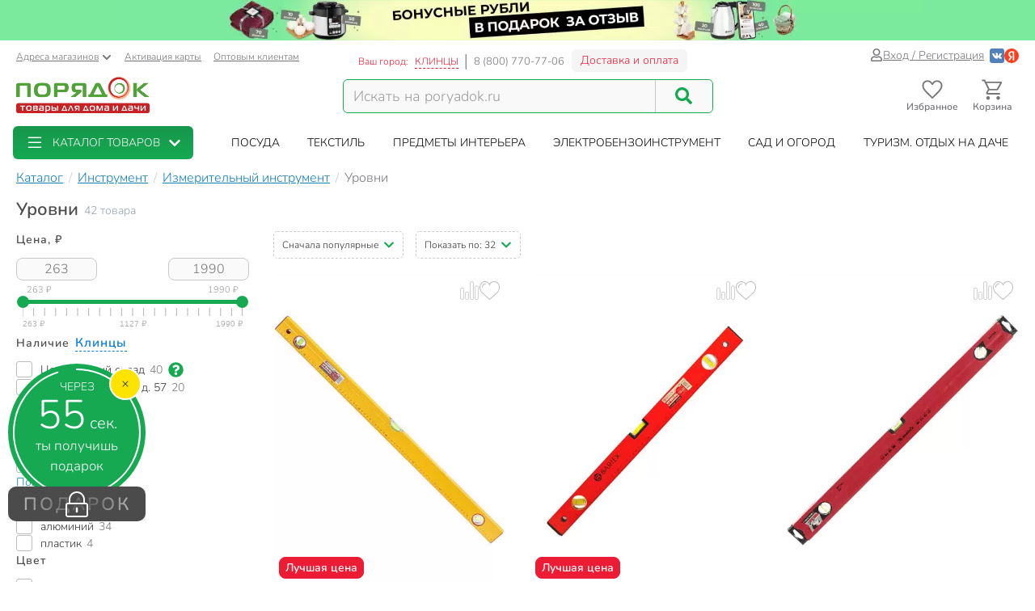

--- FILE ---
content_type: text/html; charset=UTF-8
request_url: https://klincy.poryadok.ru/catalog/urovni/?page=2
body_size: 38593
content:
<!DOCTYPE html><html lang="ru"><head><meta http-equiv="content-type" content="text/html; charset=UTF-8"/><meta http-equiv="X-UA-Compatible" content="IE=edge"><title>Уровни - купить недорого в Клинцах - интернет-магазин Порядок.ру Страница 2</title><meta name="description" content="❤️ Купить уровни в Клинцах: 42 товара по цене от 263 рублей с максимальным кэшбэком до 199 бонусных рублей. ❤️ Уровни – продажа оптом и в розницу, каталог и прайс-лист, характеристики, отзывы, акции и скидки. Страница 2" /><style>*,:after,:before{box-sizing:border-box}html{font-family:sans-serif;line-height:1.15;-webkit-text-size-adjust:100%}body{margin:0;font-family:Nunito;font-size:1rem;font-weight:400;line-height:1.5;color:#212529;text-align:left;background-color:#fff}h1,h4{margin-top:0;margin-bottom:.5rem}p{margin-top:0;margin-bottom:1rem}ol,ul{margin-bottom:1rem}ol,ul{margin-top:0}ul ul{margin-bottom:0}a{color:#007bff;text-decoration:none;background-color:transparent}img{border-style:none}img,svg{vertical-align:middle}svg{overflow:hidden}label{display:inline-block;margin-bottom:.5rem}button{border-radius:0}button,input{margin:0;font-family:inherit;font-size:inherit;line-height:inherit}button,input{overflow:visible}button{text-transform:none}[type=button],[type=submit],button{-webkit-appearance:button}[type=button]::-moz-focus-inner,[type=submit]::-moz-focus-inner,button::-moz-focus-inner{padding:0;border-style:none}input[type=checkbox]{box-sizing:border-box;padding:0}::-webkit-file-upload-button{font:inherit;-webkit-appearance:button}.breadcrumb{flex-wrap:wrap;padding:.75rem 1rem;margin-bottom:1rem;list-style:none;background-color:#e9ecef;border-radius:.25rem}.breadcrumb{display:flex}.btn{display:inline-block;font-weight:400;color:#212529;text-align:center;vertical-align:middle;background-color:transparent;border:1px solid transparent;padding:.375rem .75rem;font-size:1rem;line-height:1.5;border-radius:.25rem}.btn-success{color:#fff;background-color:#28a745;border-color:#28a745}.dropdown{position:relative}.dropdown-toggle{white-space:nowrap}.dropdown-toggle:after{display:inline-block;margin-left:.255em;vertical-align:.255em;content:"";border-top:.3em solid;border-right:.3em solid transparent;border-bottom:0;border-left:.3em solid transparent}.dropdown-menu{position:absolute;top:100%;left:0;z-index:1000;display:none;float:left;min-width:10rem;padding:.5rem 0;margin:.125rem 0 0;font-size:1rem;color:#212529;text-align:left;list-style:none;background-color:#fff;background-clip:padding-box;border:1px solid rgba(0,0,0,.15);border-radius:.25rem}.form-control{display:block;width:100%;height:calc(1.5em + .75rem + 2px);padding:.375rem .75rem;font-size:1rem;font-weight:400;line-height:1.5;color:#495057;background-color:#fff;background-clip:padding-box;border:1px solid #ced4da;border-radius:.25rem}.form-control::-ms-expand{background-color:transparent;border:0}.form-control:-moz-focusring{color:transparent;text-shadow:0 0 0 #495057}.form-control::-moz-placeholder{color:#6c757d;opacity:1}.form-control:-ms-input-placeholder{color:#6c757d;opacity:1}.form-control::-ms-input-placeholder{color:#6c757d;opacity:1}.container{width:100%;padding-right:15px;padding-left:15px;margin-right:auto;margin-left:auto}@media (min-width:576px){.container{max-width:540px}}@media (min-width:768px){.container{max-width:750px}}@media (min-width:992px){.container{max-width:970px}}@media (min-width:1200px){.container{max-width:1270px}}@media (min-width:1400px){.container{max-width:1440px}}@media (min-width:576px){.container{max-width:540px}}@media (min-width:768px){.container{max-width:750px}}@media (min-width:992px){.container{max-width:970px}}@media (min-width:1200px){.container{max-width:1270px}}@media (min-width:1400px){.container{max-width:1440px}}.row{display:flex;flex-wrap:wrap;margin-right:-15px;margin-left:-15px}.col-12,.col-6,.col-lg-4,.col-lg-8,.col-md-3,.col-md-4,.col-md-5,.col-md-6,.col-xl-2,.col-xl-3,.col-xl-4,.col-xl-9,.col-xxl-10,.col-xxl-2,.col-xxl-3{position:relative;width:100%;padding-right:15px;padding-left:15px}.col-6{flex:0 0 50%;max-width:50%}.col-12{flex:0 0 100%;max-width:100%}@media (min-width:768px){.col-md-3{flex:0 0 25%;max-width:25%}.col-md-4{flex:0 0 33.3333333333%;max-width:33.3333333333%}.col-md-5{flex:0 0 41.6666666667%;max-width:41.6666666667%}.col-md-6{flex:0 0 50%;max-width:50%}}@media (min-width:992px){.col-lg-4{flex:0 0 33.3333333333%;max-width:33.3333333333%}.col-lg-8{flex:0 0 66.6666666667%;max-width:66.6666666667%}}@media (min-width:1200px){.col-xl-2{flex:0 0 16.6666666667%;max-width:16.6666666667%}.col-xl-3{flex:0 0 25%;max-width:25%}.col-xl-4{flex:0 0 33.3333333333%;max-width:33.3333333333%}.col-xl-9{flex:0 0 75%;max-width:75%}}@media (min-width:1400px){.col-xxl-2{flex:0 0 16.6666666667%;max-width:16.6666666667%}.col-xxl-3{flex:0 0 25%;max-width:25%}.col-xxl-10{flex:0 0 83.3333333333%;max-width:83.3333333333%}}.input-group{position:relative;display:flex;flex-wrap:wrap;align-items:stretch;width:100%}.input-group>.form-control{position:relative;flex:1 1 auto;width:1%;min-width:0;margin-bottom:0}.input-group>.form-control:not(:last-child){border-top-right-radius:0;border-bottom-right-radius:0}.modal-header{display:flex;align-items:flex-start;justify-content:space-between;padding:1rem;border-bottom:1px solid #dee2e6;border-top-left-radius:calc(.3rem - 1px);border-top-right-radius:calc(.3rem - 1px)}.modal-title{margin-bottom:0;line-height:1.5}.modal-body{position:relative;flex:1 1 auto;padding:1rem}.collapse:not(.show){display:none}.d-flex{display:flex!important}@media (min-width:768px){.d-md-none{display:none!important}}@media (min-width:992px){.d-lg-block{display:block!important}}.justify-content-end{justify-content:flex-end!important}body .btn-success{text-shadow:none;box-shadow:none;border-radius:6px}body .btn-success{padding:5px 15px;border-radius:6px;border:1px solid #16a952;color:#fff;text-align:center}body .btn-success{background:#16a952}body .btn{font-size:14px}body .dropdown-menu{position:absolute;top:100%;left:0;z-index:1000;display:none;float:left;min-width:160px;padding:5px 0;margin:2px 0 0;font-size:14px;text-align:left;list-style:none;background-color:#fff;-webkit-background-clip:padding-box;background-clip:padding-box;border:1px solid rgba(0,0,0,.15);border-radius:8px;-webkit-box-shadow:0 6px 12px rgba(0,0,0,.175);box-shadow:0 6px 12px rgba(0,0,0,.175)}body .form-control{width:100%;height:34px;padding:6px 12px;background-color:#fff;background-image:none;border:1px solid #ccc;display:block;font-size:14px;line-height:1.5;color:#555;box-shadow:inset 0 1px 1px rgba(0,0,0,.075)}body .input-group-btn:last-child>.btn{border-top-left-radius:0;border-bottom-left-radius:0}body .input-group .form-control:first-child{border-top-right-radius:0;border-bottom-right-radius:0}body .input-group .form-control,body .input-group-btn{display:table-cell}body .input-group-btn{width:1%;white-space:nowrap;vertical-align:middle}body .input-group-btn{position:relative;font-size:0;white-space:nowrap}body .input-group-btn:last-child>.btn{z-index:2;margin-left:-1px}body input[type=checkbox]{margin:4px 0 0;line-height:normal;-webkit-box-sizing:border-box;-moz-box-sizing:border-box;box-sizing:border-box;padding:0}@media (min-width:992px) and (max-width:1199px){body .hidden-md{display:none!important}}body h1,body h4{font-family:inherit;font-weight:700;line-height:1.1;color:inherit}body h1{margin-top:20px;margin-bottom:10px}body h1{font-size:30px;color:#4d4d4d;font-weight:700}body .center-block{display:block;margin-right:auto;margin-left:auto}body .pull-right{float:right}body a{color:#333}svg{fill:currentColor}.icon,.pi{width:1em;height:1em;display:inline-block}.pi{font-size:16px}.icon{font-size:inherit}.icon-btn{display:flex;flex-flow:row nowrap;align-items:center;color:inherit;padding:0;border:none}.add-to-comparing-icon{background:no-repeat url("[data-uri]") 50%/contain;width:1em;height:1em}.add-to-fav-icon{background:no-repeat url("data:image/svg+xml;charset=utf-8,%3Csvg viewBox='0 0 51.997 51.997' xmlns='http://www.w3.org/2000/svg'%3E%3Cpath xmlns='http://www.w3.org/2000/svg' d='M25.929 13.256C27.7 6.498 32.917 3.039 38.274 3.039c7.216 0 11.612 6.246 12.266 13.319 0 0 .107 2.126-.67 5.289-1.057 4.305-3.725 8.19-7.074 11.11L25.989 47.966 8.93 32.384c-3.349-2.918-6.202-6.372-7.259-10.677-.777-3.162-.424-4.917-.424-4.917C1.901 9.717 7.158 3.1 14.372 3.1c5.357 0 10.647 4.512 11.557 10.156z' data-original='%23C03A2B' class='active-path' data-old_color='%23C03A2B' fill='%23fff'/%3E%3Cpath d='M51.938 16.312c-.787-8.352-6.72-14.393-14.12-14.368-4.93.017-9.435 2.685-11.961 6.945-2.532-4.298-6.87-6.883-11.72-6.866C6.737 2.048.844 8.128.114 16.485c-.058.37-.298 2.312.46 5.476 1.094 4.565 3.598 8.711 7.24 11.99l18.17 16.377 18.37-16.5c3.62-3.303 6.097-7.465 7.16-12.038.737-3.168.484-5.11.424-5.478zm-2.373 5.027c-.97 4.175-3.238 7.984-6.553 11.007L25.987 47.638 9.153 32.464c-3.341-3.007-5.634-6.8-6.633-10.968-.718-2.995-.433-4.689-.432-4.7l.015-.1c.625-7.322 5.689-12.652 12.04-12.673 4.688-.016 8.823 2.85 10.797 7.478l.928 2.18.914-2.186c1.911-4.57 6.245-7.535 11.043-7.55 6.351-.022 11.451 5.274 12.14 12.685.001.016.298 1.71-.4 4.709z' data-original='%23000000' class='active-path' data-old_color='%23000000' fill='%23BCBCBC'/%3E%3Cpath d='M15.817 7.758c-5.514 0-10 4.486-10 10a1 1 0 102 0c0-4.411 3.589-8 8-8a1 1 0 100-2z' data-original='%23000000' class='active-path' data-old_color='%23000000' fill='%23BCBCBC'/%3E%3C/svg%3E") 50%/contain;width:1em;height:1em}:root{--swiper-theme-color:#007aff}.aspect-ratio{position:relative}.aspect-ratio{padding-top:100%!important}.aspect-ratio--3-4{padding-top:133.3333333333%!important}.aspect-ratio__content{position:absolute;top:0;left:0;width:100%;height:100%;overflow:hidden}.location-selection__list-item{color:#a0a0a0}.location-selection__list-item--significant{color:#777;font-weight:700}.location-selection__list-item-other{color:#ff4242!important;font-weight:700}.location-selection__title{font-size:1.5em;line-height:1.2;font-weight:700}@media screen and (min-width:768px){.location-selection__title{font-size:1.8em}}@media screen and (min-width:768px){.location-selection--modal .location-selection__title{padding:1.5rem 2rem 1rem}.location-selection--modal .location-selection__content{padding:1rem 2rem 2rem}}.location-selection--modal .location-selection__content{display:flex;flex-direction:column;flex-wrap:nowrap;grid-gap:2em;gap:2em}.location-selection--modal .location-selection__list{width:100%;-moz-column-count:2;column-count:2;grid-column-gap:1.5em;-moz-column-gap:1.5em;column-gap:1.5em}@media screen and (min-width:768px){.location-selection--modal .location-selection__list{-moz-column-count:3;column-count:3}}.location-selection--modal .location-selection__list-item{display:block;margin-bottom:.25em;width:-webkit-fit-content;width:-moz-fit-content;width:fit-content;padding-bottom:.125em}.location-selection--modal .location-selection__input{display:flex;flex-direction:column;grid-gap:.25em;gap:.25em;margin-bottom:0}.location-selection--modal .location-selection__input input{text-overflow:ellipsis}.location-selection--modal .location-selection__input .input-group{display:flex;align-items:stretch}.location-selection--modal .location-selection__input .input-group .btn{height:100%}.location-selection--modal .location-selection__input .input-group-btn{width:auto}.product-badge{display:inline-block;border-radius:8px;padding:2px 7px;color:#fff;font-weight:700;border:1px solid #c8c8c8;background-color:#c8c8c8}.product-badge--pickup-only{border-color:#ca9b00;background-color:#ca9b00}.product-badge--best-price{border-color:#ed1c35;background-color:#ed1c35}.product-picture{display:block}.product-picture__gallery{display:flex;align-items:stretch;position:absolute;top:0;left:0;height:100%;width:100%;background:#fafafa;border-radius:8px;overflow:visible}.product-picture__gallery-item{border-radius:8px;background:#fafafa}.product-picture__gallery-pictures{position:absolute;top:0;left:0;width:100%;height:100%;border-radius:8px}.product-picture__gallery-pictures .product-picture__gallery-item:not([data-picture-number="0"]){display:none}.product-picture__gallery-dots{display:flex;grid-gap:.2em;gap:.2em;justify-content:center;width:100%;padding:0 .5em;position:absolute;bottom:-.75em}.product-picture__gallery-dots-item{flex:none;height:4px;width:4px;border-radius:2px;background-color:#c8c8c8}.product-picture__gallery-dots-item:first-child{background-color:#16a952}.product-picture__gallery-area{flex:1 1 0;z-index:1}.product-picture.aspect-ratio--3-4 .product-picture__gallery-item{width:100%;height:auto;-o-object-fit:contain;object-fit:contain;-o-object-position:center center;object-position:center center;position:absolute;left:0;top:50%;transform:translateY(-50%)}.product-price{display:flex;align-items:flex-end;grid-gap:.5em;gap:.5em;line-height:1.1;font-weight:700}.product-price__price{color:#4d4d4d;white-space:nowrap}.product-rating{display:inline-flex;grid-gap:.35em;gap:.35em}.product-rating,.product-rating__stars{flex-flow:row nowrap;align-items:center}.product-rating__stars{display:flex}.product-rating__stars .pi{color:#ffd96f;margin-top:-2px}.product-rating__value{color:#137fb7;font-size:13px}.product-rating__rating-value{margin-left:.35em}.product-rating__separator{color:#c8c8c8}.product-tile{background-color:#fff;display:flex;flex-direction:column;grid-gap:1em;gap:1em;position:relative;height:100%;border-radius:8px}.product-tile__picture-container{position:relative}.product-tile__top-controls{display:flex;align-items:center;grid-gap:.5em;gap:.5em;position:absolute;top:.5em;right:.5em;z-index:2}.product-tile__top-controls .add-to-fav{font-size:1.8em;border-radius:0}.product-tile__top-controls .add-to-comparing{font-size:1.8em!important;border-radius:0}.product-tile__badges{display:flex;flex-direction:column;align-items:flex-start;grid-gap:.25em;gap:.25em;position:absolute;bottom:0;left:0;padding:.5em;z-index:1}.product-tile__content{display:flex;flex-direction:column;flex-grow:1;grid-gap:.5em;gap:.5em;line-height:1.33}.desk#wrapper .product-tile__content{padding:.35em .5em .5em}.product-tile__title{overflow:hidden;display:-webkit-box;-webkit-box-orient:vertical;-webkit-line-clamp:2}.product-tile__delivery{display:flex;flex-direction:column;flex-grow:1;line-height:1.5}.product-tile__delivery-item{display:block;font-size:.9em;color:#777}.product-tile__delivery-item-value{color:#333;border-bottom:1px dotted #333}.product-tile__pricing{font-size:1.4em}.product-tile__controls{padding-top:.25em}.product-tile__controls .add-to-cart-btn{width:100%;background:#16a952;border:1px solid #16a952;box-shadow:none;text-shadow:none;border-radius:6px;display:flex;justify-content:center;align-items:center;grid-gap:.5em;gap:.5em}.sort-row{margin-bottom:20px}.sortby-and-pagen .sortby{display:inline-block;padding:0}.sortby-and-pagen .pagen{display:inline-block;margin-left:15px}#pay_delivery_modal{font-size:14px;padding:36px;min-height:100px;color:#757678;max-width:1024px;float:none;margin:auto}.prk-modal{width:100%;max-width:700px;z-index:10000;background:#fff;padding:35px;position:relative;text-align:left;vertical-align:middle;display:none;border-radius:10px}.prk-modal.wide{max-width:917px}@media (max-width:767px){.prk-modal--video{padding:0}}.prk-collapsible{position:relative}.prk-collapsible__header{display:flex;flex-flow:row nowrap;align-items:center;justify-content:space-between}.prk-collapsible__title{width:100%}.prk-collapsible__title:not(:last-child){margin-right:.5em;width:calc(100% - .5em - 35px)}.prk-collapsible__icon{padding:10px;font-size:35px}.prk-collapsible[aria-expanded=false]>.prk-collapsible__header .pi-chevron{transform:none}.prk-collapsible__content{overflow:hidden;position:relative}.prk-collapsible:not(.is-initialized)[aria-expanded=false]>.prk-collapsible__content{height:0}.top-menu{background:#fff;margin-top:5px;position:relative}.top-menu .dropdown-menu{float:none;min-height:64px;z-index:449}.prk-top-menu.lvl-0,.prk-top-menu__item--popular .prk-top-menu.lvl-1{width:100%;list-style:none;margin:0;padding:0;display:flex;flex-flow:row nowrap;align-items:stretch;position:relative;justify-content:space-around}.prk-top-menu.lvl-0:before{content:"";position:absolute;left:100%;top:0;bottom:0;background:#fff;width:1000px;z-index:448;display:block}.prk-top-menu__item--main{border-radius:6px}.prk-top-menu.lvl-0:after{content:"";position:absolute;right:0;top:0;bottom:0;background:linear-gradient(270deg,#16a952,hsla(0,0%,100%,0) 0);width:10px;z-index:448;display:block}.prk-top-menu__item.lvl-0{flex:none}.prk-top-menu__item--popular .prk-top-menu__item.lvl-1{position:static;flex:none}.prk-top-menu__item--popular .prk-top-menu__item-title.lvl-1,.prk-top-menu__item-title.lvl-0{position:relative;display:block;white-space:nowrap;color:#fff;text-transform:uppercase;padding:10px 15px;text-align:center}.prk-top-menu__item--popular .prk-top-menu__item-title.lvl-1{color:#000}.prk-top-menu__item--popular .prk-top-menu__item-title.lvl-1:before{opacity:0;bottom:-2px;left:50%;border:11px solid transparent;border-bottom-color:#fff;content:" ";height:0;width:0;position:absolute;z-index:999;margin-left:-11px}.prk-top-menu.lvl-2{background:#fff;padding:3px 7px 15px;margin-top:0;left:0;right:0;top:100%;border-radius:6px;box-shadow:0 0 15px #888}.prk-top-menu__item--popular{width:calc(100% - 245px)}.prk-top-menu__item--main{background:linear-gradient(0deg,#16a952,#17974c);min-width:215px;margin-right:30px;position:relative}.prk-top-menu__item--main .prk-top-menu__item-title.lvl-0{display:flex;justify-content:normal;align-items:center;border-radius:4px}.prk-top-menu__item--main .prk-top-menu__item-title.lvl-0 .pi-list{font-size:24px;margin-top:-5px;margin-bottom:-5px;margin-right:10px}.prk-top-menu__item--main .prk-top-menu__item-title.lvl-0 .pi-chevron{margin-left:10px}.prk-top-menu__item--main .prk-top-menu.lvl-1{left:0;background:#17984c;margin-top:0;width:100%;border-radius:0;border:none;padding:0 0 5px;z-index:1001}.search-line{flex-wrap:nowrap;flex-grow:1}@media (max-width:767px){.prk-top-menu__item--popular .prk-top-menu.lvl-1{position:static}}.header>.container{position:relative}.header button.link{text-decoration:underline;background:0 0;border:none}.header .c-select a{text-decoration:underline;color:#75767a}.header .card-activation{padding-left:10px}.header .wholesale{padding-left:15px}.header .c-select{font-size:12px;color:#75767a;margin-top:10px}.header .c-select .dropdown-toggle.link{color:inherit;padding-left:0}.header .c-select .dropdown-toggle:after{display:none}.header .c-select .pi-chevron{font-size:12px;margin-left:4px}.top-info__middle{flex:none;padding:0 15px}.header .c-title{padding-right:5px}.header .c-name,.header .c-title{display:block;font-size:12px;color:#ed1c35;margin-top:17px;float:left}.header .c-name{border-right:1px solid #d5d5d6;padding-right:8px;text-transform:uppercase;padding-left:3px}.header .c-name span{border-bottom:1px dashed}.header .c-phone{border-left:1px solid #898a8d;display:block;float:left;padding-left:9px;font-size:13px;color:#75767a;margin-top:17px;margin-right:9px}.header .c-btn{display:inline-block;float:left;padding:6px 10px;font-size:14px;margin:11px -15px -4px 0;border:1px solid #f2f3f5;line-height:1;color:#ed1c35;border-radius:6px;background:hsla(0,0%,79.2%,.2)}.header .auth{flex:auto;padding:0 15px;display:flex;flex-flow:row nowrap;justify-content:flex-end;align-items:center;gap:.55em}.header .profile{display:inline-flex;font-size:14px;text-decoration:underline;color:#75767a;gap:.25em;align-items:center}.header .auth .social-container{display:inline-flex;flex-flow:row nowrap;gap:.75em;margin-left:.5em;align-items:center}.header .auth .social-container button{z-index:1000}.header .auth .social-container svg{font-size:18px;display:inline-block}.header .pi-user{color:#75767a}.header .logo img{height:auto;max-width:247px;max-height:70px;width:100%}.header .search{width:100%;padding-top:28px}.header .search .search-line{max-width:458px;border:1px solid #16a952;border-radius:6px;background:#f9f9f9}.header .search .search-line input{height:40px;margin-top:0;margin-bottom:0;border:none;border-right:1px solid #c8c8c8;float:left;background:#f9f9f9;outline:0;font-size:18px;color:#9d9d9d;box-shadow:none;border-radius:0;border-top-left-radius:6px;border-bottom-left-radius:6px;width:calc(100% - 70px)}.header .search .search-line .input-group-btn{width:70px;float:right;display:inline-block}.header .search button{border:none;width:70px;height:100%;outline:0;box-shadow:none;background:#f9f9f9;position:absolute;right:0;border-radius:6px}.header .search button .pi-search{font-size:21px;color:#16a952;margin-bottom:1px}.fixed-header-wrap{padding-top:5px;padding-bottom:5px}.fixed-area__content{display:flex;justify-content:space-between;align-items:center;padding-bottom:5px;padding-top:5px}.js-fixed-area .logo{margin-top:-3px}.js-fixed-area .logo img{height:45px;width:165px!important}.js-fixed-area .search{margin:0!important;padding-top:0;width:50%;max-width:458px}.js-fixed-area .search-line{margin-bottom:0!important}.js-fixed-area .badge-btn{font-size:12px;font-weight:700;z-index:500}.js-fixed-area .badge-btn:not(:last-child){margin-right:10px}.js-fixed-area .badge-btn__content{display:flex;flex-direction:column;align-items:center;color:#75767a;z-index:0;width:65px}.js-fixed-area .badge-btn__content svg{font-size:30px;width:30px;margin-bottom:-3px}.js-fixed-area .badge-btn__badge{background-color:#ed1c35;color:#fff;position:absolute;right:-3px;top:0;height:20px;width:20px;display:flex;align-items:center;justify-content:center;border-radius:50%}.js-fixed-area .badge-btn__badge:empty{display:none}@media (max-width:992px){.top-info__middle{flex:0 0 50%}}@media (max-width:767px){.top-info__middle{flex:none}}.prk-modal label{color:#9d9d9d}@font-face{font-family:Nunito;src:local("Nunito"),local("Nunito"),url(//cdn.poryadok.ru/fonts/nunito-light.woff2) format("woff2"),url(//cdn.poryadok.ru/fonts/nunito-light.woff) format("woff"),url(//cdn.poryadok.ru/fonts/nunito-light.ttf) format("truetype");font-weight:400;font-style:normal;font-display:swap}@font-face{font-family:Nunito;src:local("Nunito SemiBold"),local("Nunito-SemiBold"),url(//cdn.poryadok.ru/fonts/nunito-semibold.woff2) format("woff2"),url(//cdn.poryadok.ru/fonts/nunito-semibold.woff) format("woff"),url(//cdn.poryadok.ru/fonts/nunito-semibold.ttf) format("truetype");font-weight:700;font-style:normal;font-display:swap}body,html{font-size:14px;line-height:1.5;color:#333;background-color:#fff}body>#wrapper{width:100%;height:100%;overflow-x:hidden;overflow-y:auto;position:relative;z-index:1;touch-action:pan-y;-ms-touch-action:pan-y;min-height:100vh;display:flex;flex-flow:column nowrap}.main-data-row{flex:auto}button{outline:0}.lazyload{opacity:0}.lazyload.blur-up{opacity:1;-webkit-filter:blur(5px);filter:blur(5px)}.city-choose{font-size:1.1em;color:#0a7ddd;border-bottom:1px dashed #0a7ddd;margin:0 2px}.breadcrumb{background:0 0;padding:8px 0;margin:3px 0;list-style:none;flex-flow:row nowrap;overflow-x:auto;-ms-overflow-style:none;scrollbar-width:none}.breadcrumb::-webkit-scrollbar{display:none}.breadcrumb>li{font-size:16px;color:#75767a;display:inline-block;white-space:nowrap}.breadcrumb>li+li:before{margin:0 3px 0 7px;color:#ccc;content:"/ "}.breadcrumb>li a{color:#137fb7;text-decoration:underline}.breadcrumb>li span{color:#137fb7}.geo_ip{padding:0}.information-panel a{text-align:center;display:block}.information-panel a img{height:50px}.js-link{border:none;background:0 0;padding:0}.product-container--tiles .product-tile{padding-bottom:0}.product-container--tiles .col-6{padding-bottom:1.5em;margin-bottom:1.5em;border-bottom:1px dashed #e1e1e1}@media (min-width:1400px){.catalog-filters.col-xxl-2{flex:0 0 20%;max-width:20%}.catalog-lvl3-products.col-xxl-10{flex:0 0 80%;max-width:80%}}@media (min-width:980px) and (max-width:1199px){#header .search,#header .search .search-line{margin-bottom:20px}#header .logo img{width:246px}}@media (max-width:979px){#header .logo{text-align:center}}@media (min-width:767px) and (max-width:979px){#header .search,#header .search .search-line{margin:auto auto 20px}.products-container{text-align:left}}@media (max-width:992px){.sort-row{margin-bottom:15px}.pagen{text-align:right}.sortby-and-pagen .pagen{text-align:left}.main-data-row .subsection-main-header h1{margin-bottom:10px}}@media (max-width:767px){body,html{overflow-x:hidden}body>#wrapper{padding-bottom:3.8rem}#header .search{width:auto;margin-bottom:15px;padding-top:15px}#header .search .search-line{margin:auto}#header .search .search-line input{height:35px}.breadcrumb{margin:3px -15px 10px;padding:8px 12px}.breadcrumb>li{border-radius:50px;margin-right:10px;padding:6px 15px;box-shadow:0 2px 5px rgb(0 0 0/16%)}.breadcrumb>li+li:before{content:none}.breadcrumb>li a{text-decoration:none}.pagen{text-align:left}.information-panel a img{object-fit:cover;height:25px;width:100%}#pay_delivery_modal{font-size:13px;padding:20px 15px}}@media (max-width:602px){.sort-row .pagen .show-by{display:none}}@media (max-width:479px){#header .logo img{max-width:180px;min-height:52px}#wrapper .main-data-row{margin-top:5px}.sort-row .sortby-and-pagen{padding-right:0}}@media (max-width:375px){#header .logo img{height:23px}}@media (max-width:374px){.sort-row .sortby-and-pagen .pagen{display:none}}@media (max-width:479px){.prk-modal#pay_delivery_modal{padding:0}}.cool-checkbox{display:block;position:relative;padding-left:30px;color:#636c72}.cool-checkbox .checkmark{position:absolute;top:0;left:0;height:20px;width:20px;border:1px solid #bcbcbc;border-radius:3px}.cool-checkbox .checkmark:after{content:"";position:absolute;display:none;left:6px;top:2px;width:7px;height:12px;border:solid #fff;border-width:0 3px 3px 0;transform:rotate(45deg)}.cool-checkbox input{position:absolute;opacity:0;height:0;width:0}.text-content br{display:none}.chip{display:inline-flex;align-items:center;grid-gap:.5em;gap:.5em;padding:.35em .85em;border:1px solid #f7f7f7;border-radius:2em;background-color:#f7f7f7;white-space:nowrap}.chip--with-picture{padding:.35em .85em .35em .35em}.chip__picture{display:inline-flex;justify-content:center;align-items:center;width:2.5em;height:2em;padding:.25em;border-radius:2em;background-color:#fff;overflow:hidden}.chip__picture img{max-width:100%;max-height:100%}.chips{display:flex;flex-wrap:wrap;grid-gap:.5em;gap:.5em}.desk#wrapper .chips--limited-items:not(.chips--show-limited-items) .chip--is-hidden{display:none}.quick-links__item{background:#f2f5f9}.selected-filters{padding:10px 10px 0;margin-bottom:15px;border:2px dashed #c8c8c8;border-radius:5px}.selected-filters p{font-size:16px;font-weight:700;margin-bottom:12px}.selected-filters ul{margin-bottom:0;padding-left:0;list-style-type:none}.selected-filters__clear-button{color:#137fb7;background:0 0;border:none;border-bottom:1px dashed;padding:0;margin-top:0;margin-bottom:12px}.subsection-main-header{font-size:1rem;margin:.3em 0 .75em}@media (min-width:769px){.subsection-main-header{display:flex;align-items:flex-start;flex-wrap:wrap}}.subsection-main-header h1{font-weight:700;font-size:1.5625rem;margin-top:0;margin-bottom:.2em;color:#4d4d4d}@media (min-width:769px){.subsection-main-header h1{margin-right:.3em}}.subsection-main-header .product-count{color:#96a3ae}@media (min-width:769px){.subsection-main-header .product-count{line-height:28px}}.catalog-filter__header{font-size:14px;font-weight:700;letter-spacing:.07em;color:#4d4d4d}.catalog-filter__content{margin-top:.85em}.catalog-filter__numeric-input{flex:auto;width:calc(50% - .25em);max-width:100px;height:28px;text-align:center;font-size:16px;color:#777;border:1px solid #c8c8c8;border-radius:8px;background:#fafafa}.catalog-filter__numeric-slider{flex:none;width:calc(100% - 16px);margin:1em 8px 0;height:51px}.catalog-filter--numeric .catalog-filter__content{display:flex;flex-flow:row wrap;grid-gap:.5em;gap:.5em;justify-content:space-between;align-items:center}.catalog-filter--terms .catalog-filter__content{display:flex;flex-flow:column nowrap;grid-gap:.85em;gap:.85em}.catalog-filter--terms .cool-checkbox{font-weight:400;color:#333}.catalog-filter--terms .cool-checkbox a{color:inherit}.catalog-filter--terms .cool-checkbox .count{margin-left:.4rem;color:#777}.catalog-filter--terms .cool-checkbox .pi:not(.prk-collapsible__icon){font-size:19px;margin:0 7px 2px;color:#16a952}.catalog-filter .show-more-collapsible__header{font-size:1rem}.catalog-filter .show-more-collapsible__content{display:flex;flex-flow:column nowrap;grid-gap:.85em;gap:.85em}.catalog-filter-list{position:relative;display:flex;flex-flow:column nowrap;grid-gap:2em;gap:2em}.show-more-collapsible__header{font-size:17px;color:#137fb7;background:0 0;outline:0;border:none;border-bottom:1px dashed;padding:0;display:inline-block;white-space:nowrap}.sort-menu-collapsible__header{border:1px dashed #ccc;border-radius:5px;font-size:12px;padding:7px 10px}.sort-menu-collapsible__title{white-space:nowrap}.sort-menu-collapsible__title:not(:last-child){width:calc(100% - .5em - 14px)}.sort-menu-collapsible__icon{padding:0;font-size:14px;color:#16a952}.sort-menu-collapsible__content{position:absolute;width:100%;top:100%;z-index:200}.catalog-lvl3 .products-container{margin-bottom:20px}.catalog-lvl3-products{display:flex;flex-direction:column}.catalog-lvl3 .catalog-lvl3-panel{order:-1}.desk#wrapper .quick-links{margin-bottom:15px}</style><link href="//cdn.poryadok.ru/js/dist/vendors-css.d4a26a22f766425185b0.css" rel="stylesheet" rel="preload" as="style"><noscript><link rel="stylesheet" href="//cdn.poryadok.ru/js/dist/vendors-css.d4a26a22f766425185b0.css"></noscript><link href="//cdn.poryadok.ru/js/dist/common-css.b7c3d4056a3b961c5c26.css" rel="stylesheet" rel="preload" as="style"><noscript><link rel="stylesheet" href="//cdn.poryadok.ru/js/dist/common-css.b7c3d4056a3b961c5c26.css"></noscript><link href="//cdn.poryadok.ru/js/dist/section-lvl3-css.7b5f867634a92715b37b.css" rel="stylesheet" rel="preload" as="style"><noscript><link rel="stylesheet" href="//cdn.poryadok.ru/js/dist/section-lvl3-css.7b5f867634a92715b37b.css"></noscript><script type="application/ld+json">{"@context":"http://schema.org","@type":"Organization","name":"Poryadok","url":"https://poryadok.ru","logo":"https://cdn.poryadok.ru/images/main-logo.png","contactPoint":[{"@type":"ContactPoint","telephone":"8 (800) 770-77-06","email":"mailto:sales@poryadok.ru","contactType":"customer service"}],"sameAs":["https://ok.ru/group/52516665688215","https://vk.com/poryadok_ru"]}</script><script type="module" data-skip-moving>!function(e,t,n){!("noModule"in(t=e.createElement("script")))&&"onbeforeload"in t&&(n=!1,e.addEventListener("beforeload",function(e){if(e.target===t)n=!0;else if(!e.target.hasAttribute("nomodule")||!n)return;e.preventDefault()},!0),t.type="module",t.src=".",e.head.appendChild(t),t.remove())}(document);</script><meta name="HandheldFriendly" content="true"><meta name="format-detection" content="telephone=no"><meta name="apple-mobile-web-app-capable" content="yes"><meta name="mobile-web-app-capable" content="yes"><meta name="referrer" content="no-referrer-when-downgrade"><meta name="viewport" content="width=device-width, initial-scale=1.0, user-scalable=yes"><meta name="apple-itunes-app" content="app-id=1475405344, app-argument=https://klincy.poryadok.ru/catalog/urovni/?page=2"><meta property="og:site_name" content="Порядок.ру"><meta property="og:type" content="website"><meta property="og:url" content="https://klincy.poryadok.ru/catalog/urovni/?page=2"><meta property="og:title" content="Уровни - купить недорого в Клинцах - интернет-магазин Порядок.ру Страница 2"><meta property="og:description" content="❤️ Купить уровни в Клинцах: 42 товара по цене от 263 рублей с максимальным кэшбэком до 199 бонусных рублей. ❤️ Уровни – продажа оптом и в розницу, каталог и прайс-лист, характеристики, отзывы, акции и скидки. Страница 2"><meta property="og:image" content="https://cdn.poryadok.ru/upload/iblock/b03/b03d4b21366e9149178e0fd715504ae6.png"><link rel="apple-touch-icon" sizes="180x180" href="/apple-touch-icon.png"><link rel="icon" type="image/png" sizes="32x32" href="/favicon-32x32.png"><link rel="icon" type="image/png" sizes="16x16" href="/favicon-16x16.png"><link rel="manifest" href="/site.webmanifest"><link rel="mask-icon" href="/safari-pinned-tab.svg" color="#5bbad5"><link rel="shortcut icon" href="/favicon.ico" type="image/x-icon"><meta name="msapplication-TileColor" content="#da532c"><meta name="theme-color" content="#ffffff"><link rel="preconnect" href="//cdn.poryadok.ru"><link rel="preconnect" href="//mc.yandex.ru"><link rel="dns-prefetch" href="//cdn.poryadok.ru"><link rel="dns-prefetch" href="//mc.yandex.ru"><link rel="preload" as="font" type="font/woff2" href="//cdn.poryadok.ru/fonts/nunito-light.woff2" crossorigin><link rel="preload" as="font" type="font/woff2" href="//cdn.poryadok.ru/fonts/nunito-semibold.woff2" crossorigin><link rel="modulepreload" href="//cdn.poryadok.ru/js/dist/vendors~about~auth~blog~brands~career~common~gifts~index~info~lk~product~search~section-lvl2-plus.bundle.cc49542e07b717215b5c.js" crossorigin><link rel="preload" as="script" href="//cdn.poryadok.ru/js/dist/vendors~about~auth~blog~brands~career~common~gifts~index~info~lk~product~search~section-lvl2-plus.bundle.cc49542e07b717215b5c.js" crossorigin><link rel="modulepreload" href="//cdn.poryadok.ru/js/dist/section-lvl2-plus.bundle.8b013919cd5880f57588.js" crossorigin><link rel="preload" as="script" href="//cdn.poryadok.ru/js/dist/section-lvl2-plus.bundle.8b013919cd5880f57588.js" crossorigin><link rel="canonical" href="https://klincy.poryadok.ru/catalog/urovni/"/><script data-skip-moving="true">function waitForObjAndDo(t,a,e){void 0!==(e||window)[t]?a():setTimeout(waitForObjAndDo,0,t,a,e)}</script><script data-skip-moving="true">window.yaMetrikaCounterID = 29471415;(function(m,e,t,r,i,k,a){m[i]=m[i]||function(){(m[i].a=m[i].a||[]).push(arguments)}; m[i].l=1*new Date();k=e.createElement(t),a=e.getElementsByTagName(t)[0],k.async=1,k.src=r,a.parentNode.insertBefore(k,a)}) (window, document, "script", "https://mc.yandex.ru/metrika/tag.js", "ym"); ym(29471415, "init", { clickmap:true, trackLinks:true, accurateTrackBounce:true, webvisor:true, ecommerce:"dataLayerYandex" });window.yaParams = {'is_authorized': false};window.yaParams['ab_test'] = {"0_aa_test":"A","24_prk_product_recommendations":"A"};ym(29471415, 'params', window.yaParams);</script><script data-skip-moving="true">window.isMobileBackend = false;</script><script data-skip-moving="true"> window.customerData = { basket: {"NUM_PRODUCTS":0,"TOTAL_PRICE":0,"TOTAL_PRICE_FORMATTED":"0 ₽","info":{"q":0,"title":"товаров"},"PRODUCT_ID_2_QUANTITY_MAP":[],"PRODUCT_ID_2_PRICE_MAP":[]}, favorites: [], comparing: [] }; function updateCustomerView(){waitForObjAndDo("$",function(){$(document).ready(function(){updateCustomerBasketView(window.customerData.basket),updateCustomerFavoriteView(window.customerData.favorites),updateCustomerComparingView()})})}function updateCustomerBasketView(t){var e,a=!0;for(e in $(".js-basket-count").text(0<t.NUM_PRODUCTS?t.NUM_PRODUCTS:0),$(".js-fixed-area .js-cart-count").text(0===t.NUM_PRODUCTS?"":t.NUM_PRODUCTS),t.PRODUCT_ID_2_QUANTITY_MAP){a=!1;var n=t.PRODUCT_ID_2_QUANTITY_MAP[e],r=document.querySelectorAll(".add-to-cart.product_"+e+", .quick-view.product_"+e);Array.prototype.forEach.call(r,function(t){var a=t.parentNode.querySelector(".cart-quantity");a?($(a).find(".cart-quantity__quantity").text(n),$(a).find(".js-cart-quantity__btn--increment, .js-cart-quantity__btn--decrement").attr("data-attr_bskt-quantity",n)):(a='<div class="cart-quantity">',a+='<span class="cart-quantity__btn js-cart-quantity__btn--decrement" data-attr_prod-id="'+e+'" data-product-code="'+(t.getAttribute("data-product-code")||"")+'" data-attr_bskt-quantity="'+n+'"><svg class="pi cart-quantity__btn-icon"><use xlink:href="#minus" /></svg></span>',a+='<span class="cart-quantity__input cart-quantity__quantity">'+n+"</span>",a+='<span class="cart-quantity__btn js-cart-quantity__btn--increment" data-attr_prod-id="'+e+'" data-product-code="'+(t.getAttribute("data-product-code")||"")+'" data-attr_bskt-quantity="'+n+'"><svg class="pi cart-quantity__btn-icon"><use xlink:href="#plus" /></svg></span>',0<$(t).parents(".detail-product-footer, .detail-product-body, .js-fixed-add-to-cart-button").length&&(a+='<a class="btn btn-success cart-quantity__checkout-link" href="/personal/checkout/"><span class="cart-quantity__checkout-link-caption">В корзине</span><span class="cart-quantity__checkout-link-quantity">&nbsp;<span class="cart-quantity__quantity">'+n+'</span>&nbsp;шт.</span><span class="cart-quantity__checkout-link-go-caption">перейти</span></a>'),a+="</div>",$(a).insertAfter($(t)),t.style.display="none")}),$(".product-info-container .quick-view.product_"+e).closest(".cart-block").addClass("add-more-btn"),$(".quick-view.product_"+e+", .add-to-cart.product_"+e).attr("data-attr_bskt-quantity",n)}var i=$(".bottom-info-line");a?i.find(".make-order").attr("disabled","disabled"):(i.length&&(i.find(".basket").addClass("active"),i.find(".basket .js-basket-count").text(t.NUM_PRODUCTS),i.find(".basket .js-basket-ending").text(t.TOTAL_PRICE_FORMATTED),i.find(".make-order").removeAttr("disabled")),(i=$(".tapbar")).length&&i.find(".js-basket-count").text(t.NUM_PRODUCTS))}function updateCustomerFavoriteView(e){var t=document.querySelectorAll(".js-add-to-fav");Array.prototype.forEach.call(t,function(t){var a=-1<e.indexOf(t.dataset.attr_prodId);t.classList[a?"add":"remove"]("active"),t.setAttribute("aria-label",a?"Удалить товар из избранного":"Добавить товар в избранное")});var a=$(".bottom-info-line"),n=$(".tapbar"),t=$(".auth");0<e.length?(a.find(".favorite").addClass("active"),a.find(".favorite").html("<button class='js-link' data-href='/personal/favorite/'>Избранное ("+e.length+")</button>"),n.length&&n.find(".js-favorite-count").text(e.length),t.find(".js-favorite-count").text(e.length)):(a.find(".favorite").removeClass("active"),a.find(".favorite").html("<span>Избранное</span>"),n.length&&n.find(".js-favorite-count").text(""),t.find(".js-favorite-count").text("")),$(".js-fixed-area .js-favorite-count").text(0===e.length?"":e.length),window.dispatchEvent&&CustomEvent&&window.dispatchEvent(new CustomEvent("favorites-updated",{detail:e}))}function updateCustomerComparingView(){var t,a,e,n=$(".js-add-to-comparing");n.length&&($(".detail-product-body").length?(t=$(".js-add-to-comparing .js-checkbox")[0],a=$(".js-add-to-comparing .js-comparing-text"),e=n.data("productId").toString(),-1===window.customerData.comparing.indexOf(e)?(t.checked=!1,a.text("Сравнить"),a.removeClass("active")):(t.checked=!0,a.text("К сравнению"),a.addClass("active"))):(n.removeClass("active").attr("aria-label","Добавить товар к сравнению"),Array.prototype.forEach.call(window.customerData.comparing,function(t){$('.js-add-to-comparing[data-product-id="'+t+'"]').addClass("active").attr("aria-label","Удалить товар из сравнения")})))}function updateDeletedCartItem(t){var a=t.parent(".cart-quantity"),t=a.prev();t.attr("data-attr_bskt-quantity","0"),a.prev().show(),a.remove();t=t.attr("data-attr_prod-id"),t=$(".add-to-cart.product_"+t);t.show(),t.attr("data-attr_bskt-quantity","0"),t.parent().find(".cart-quantity").remove(),$(".bottom-info-line").find(".basket .js-basket-ending").text(window.customerData.basket.TOTAL_PRICE_FORMATTED),0===window.customerData.basket.NUM_PRODUCTS&&$(".basket").removeClass("active")}
</script></head><body><noscript><div><img src="https://mc.yandex.ru/watch/29471415" style="position:absolute; left:-9999px;" alt="" /></div></noscript><style> .new-user-timer { display: none; position: fixed; bottom: 100px; left: 10px; width: 170px; height: 170px; z-index: 1000 } .new-user-timer .close { position: absolute; top: 5px; right: 5px; line-height: 0; background: #fce300; border-radius: 50%; color: #2f3a4f; padding: 10px; border: 2px solid #fff; opacity: 1; cursor: pointer; z-index: 100 } .new-user-timer .close:hover { background: #313896; color: #fff; opacity: 1 } .new-user-timer .gift-wait, .new-user-timer .gift-take { position: relative; width: 100%; height: 100%; background: #16a952; color: #fff; text-align: center; border-radius: 50%; padding: 1.25rem 0 } .new-user-timer .gift-wait .counter-div { font-size: 20px; } .new-user-timer .gift-wait .counter { font-size: 50px; line-height: 50px } .new-user-timer .gift-wait .promo-div { font-size: 17px; } .new-user-timer .gift-wait .btn, .new-user-timer .gift-take .btn { position: absolute; bottom: -25px; left: 0; background: #4b4b4b; font-size: 22px; font-weight: bold; line-height: 14px; letter-spacing: 3px; padding: 10px 0; width: 100%; min-height: 43px; color: #fff!important; border: none; border-radius: 10px } .new-user-timer .gift-wait .btn:before { content: ''; position: absolute; top: 0; left: 0; width: 100%; height: 100%; background-image: url("data:image/svg+xml;charset=UTF-8, <svg width='28' height='32' viewBox='0 0 448 512' stroke='none' xmlns='http://www.w3.org/2000/svg'><path d='M224 420c-11 0-20-9-20-20v-64c0-11 9-20 20-20s20 9 20 20v64c0 11-9 20-20 20zm224-148v192c0 26.5-21.5 48-48 48H48c-26.5 0-48-21.5-48-48V272c0-26.5 21.5-48 48-48h16v-64C64 71.6 136-.3 224.5 0 312.9.3 384 73.1 384 161.5V224h16c26.5 0 48 21.5 48 48zM96 224h256v-64c0-70.6-57.4-128-128-128S96 89.4 96 160v64zm320 240V272c0-8.8-7.2-16-16-16H48c-8.8 0-16 7.2-16 16v192c0 8.8 7.2 16 16 16h352c8.8 0 16-7.2 16-16z' fill='white'/></svg>"), radial-gradient(#4b4b4b, transparent); background-repeat: no-repeat; background-position: center } .new-user-timer .gift-wait svg.circle { position: absolute; top: 6px; right: 6px; width: 158px; height: 158px; -webkit-transform: rotateY(0) rotateZ(-90deg); transform: rotateY(0) rotateZ(-90deg) } .new-user-timer .gift-wait svg.circle { position: absolute; top: 6px; right: 6px; width: 158px; height: 158px; -webkit-transform: rotateY(0) rotateZ(-90deg); transform: rotateY(0) rotateZ(-90deg) } .new-user-timer .gift-wait svg.circle circle { stroke-dasharray: 500px; stroke-dashoffset: 0; stroke-linecap: round; stroke-width: 2px; stroke: #fff; fill: none } @-webkit-keyframes countdown { from { stroke-dashoffset: 0 } to { stroke-dashoffset: 500px } } @keyframes countdown { from { stroke-dashoffset: 0 } to { stroke-dashoffset: 500px } } .new-user-timer .gift-take { display: none; } .new-user-timer .gift-take .pi-gift { font-size: 75px; margin-top: 20px; } @media (max-width: 768px) { .new-user-timer { bottom: 140px; left: 8px; } .new-user-timer--detail { bottom: 199px; } } @media (max-width: 400px) { .new-user-timer { bottom: 163px; left: 8px; } .new-user-timer--detail { bottom: 222px; } } </style><div class="new-user-timer js-new-user-timer" data-timer="60"><div class="close"><svg class="pi pi-close"><use xlink:href="#close"></use></svg></div><div class="gift-wait"><svg class="circle"><circle r="78" cx="79" cy="79" style="animation: 60s linear 0s 1 normal forwards running countdown;"></circle></svg><div>ЧЕРЕЗ</div><div class="counter-div"><span class="counter">60</span> сек.</div><div class="promo-div">ты получишь подарок</div><button type="button" class="btn">ПОДАРОК</button></div><div class="gift-take"><svg aria-hidden="true" focusable="false" width="1em" height="1em" class="pi pi-gift" xmlns="http://www.w3.org/2000/svg" viewBox="0 0 16 16" fill="currentColor"><path fill-rule="evenodd" d="M3 2.5a2.5 2.5 0 0 1 5 0 2.5 2.5 0 0 1 5 0v.006c0 .07 0 .27-.038.494H15a1 1 0 0 1 1 1v2a1 1 0 0 1-1 1v7.5a1.5 1.5 0 0 1-1.5 1.5h-11A1.5 1.5 0 0 1 1 14.5V7a1 1 0 0 1-1-1V4a1 1 0 0 1 1-1h2.038A2.968 2.968 0 0 1 3 2.506V2.5zm1.068.5H7v-.5a1.5 1.5 0 1 0-3 0c0 .085.002.274.045.43a.522.522 0 0 0 .023.07zM9 3h2.932a.56.56 0 0 0 .023-.07c.043-.156.045-.345.045-.43a1.5 1.5 0 0 0-3 0V3zM1 4v2h6V4H1zm8 0v2h6V4H9zm5 3H9v8h4.5a.5.5 0 0 0 .5-.5V7zm-7 8V7H2v7.5a.5.5 0 0 0 .5.5H7z"/></svg><button type="button" class="btn">ПОДАРОК</button></div></div><div id="wrapper" class="desk"><div class="information-panel" style="background-color: #7cea9c"><a href="/news/darim-bonusy-za-otzyvy/"><img src="[data-uri]" data-src="//cdn.poryadok.ru/upload/uf/839/839aa9972cb21f9f08f4f1a8b1ad659f.png" alt="Дарим бонусы за отзывы!" width="1000" height="50" class="lazyload"></a></div><div id="header" class="header"><div class="container"><div class="row top-info"><div class="d-md-none d-lg-block col-lg-4"><div class="dropdown c-select"><button class="dropdown-toggle link" type="button">Адреса магазинов<svg class="pi pi-chevron"><use xlink:href="#chevron-down" /></svg></button><ul class="dropdown-menu"></ul><a href="https://poryadok.ru/news/karta-loyalnosti-seti-poryadok/" class="card-activation">Активация карты</a><a href="https://poryadok.ru/optom/" class="wholesale">Оптовым клиентам</a></div></div><div class="top-info__middle"><div class="c-title hidden-md">Ваш город:</div><div class="c-name"><span data-prk-modal-target="geo_ip">Клинцы</span></div><a href="tel:88007707706" class="c-phone">8 (800) 770-77-06</a><button data-prk-modal-target="pay_delivery_modal" rel="nofollow" href="" class="c-btn">Доставка и оплата</button></div><div class="auth"><button data-href="https://poryadok.ru/login/" class="profile js-link" ><svg class="pi pi-user"><use xlink:href="#user" /></svg> Вход / Регистрация </button><div class="social-container"><button class="js-link" data-href="https://oauth.vk.ru/authorize?client_id=6820223&display=popup&redirect_uri=https%3A%2F%2Fporyadok.ru%2Fauthentication%2Fsocial_authorization_handler.php&scope=email&response_type=code&v=5.92&state=authorization_by%3Dvk%2Ccallback_uri%3D%2Fcatalog%2Furovni%2F%3Fpage%3D2" data-balloon-pos="down" aria-label="Войти с помощью Vk" ><svg class="pi pi-vk"><use xlink:href="#vk"></use></svg></button><button class="js-link" data-href="https://oauth.yandex.ru/authorize?client_id=79a88b63680946d8aa5aff326590c25d&redirect_uri=https%3A%2F%2Fporyadok.ru%2Fauthentication%2Fsocial_authorization_handler.php&response_type=code&scope=login%3Aemail+login%3Ainfo+login%3Adefault_phone&state=authorization_by%3Dyandex%2Ccallback_uri%3D%2Fcatalog%2Furovni%2F%3Fpage%3D2" data-balloon-pos="down" aria-label="Войти с помощью Яндекс ID" ><svg class="pi pi-yandex"><use xlink:href="#yandex"></use></svg></button></div></div></div></div><div class="fixed-header-wrap"><div class="js-fixed-area"><div class="fixed-area__content container"><div class="logo"><a href="https://klincy.poryadok.ru/"><img src="[data-uri]" data-src="//cdn.poryadok.ru/images/main-logo.png" alt="Порядок" title="Интернет-магазин &quot;Порядок&quot;" width="165" height="45" class="lazyload"></a></div><div class="search center-block"><form action="https://poryadok.ru/search/"><div class="input-group search-line"><input type="text" class="form-control" name="q" placeholder="Искать на poryadok.ru" aria-label="Поисковый запрос" value="" data-ab-test-recent-searches="" ><span class="input-group-btn"><button type="submit" aria-label="Поиск"><svg class="pi pi-search"><use xlink:href="#search" /></svg></button></span></div></form></div><div class="d-flex"><a class="badge-btn" data-balloon-pos="down" aria-label="Перейти в избранное" href="https://poryadok.ru/personal/favorite/" rel="nofollow" ><div class="badge-btn__content"><svg class="pi pi-favorite-outline"><use xlink:href="#favorite-outline"></use></svg> Избранное </div><div class="badge-btn__badge js-favorite-count"></div></a><a class="badge-btn js-cart-product-image-fly-target" data-balloon-pos="down" aria-label="Перейти в корзину" href="https://poryadok.ru/personal/checkout/" rel="nofollow" ><div class="badge-btn__content"><svg class="pi pi-cart-outline"><use xlink:href="#cart-outline"></use></svg> Корзина </div><div class="badge-btn__badge js-cart-count"></div></a></div></div></div></div><div class="top-menu js-top-menu"><div class="container"><ul class="prk-top-menu lvl-0"><li class="dropdown js-dropdown prk-top-menu__item prk-top-menu__item--main lvl-0" role="button" aria-expanded="false" ><span class="dropdown__title prk-top-menu__item-title lvl-0"><svg class="pi pi-list"><use xlink:href="#list" /></svg> Каталог товаров <svg class="pi pi-chevron"><use xlink:href="#chevron-down" /></svg></span><ul class="dropdown-menu prk-top-menu lvl-1"></ul></li><li class="prk-top-menu__item prk-top-menu__item--popular lvl-0"><ul class="prk-top-menu lvl-1"><li class="dropdown js-dropdown lvl-1 prk-top-menu__item" data-section-id="753" role="button" aria-expanded="false" ><a href="https://klincy.poryadok.ru/catalog/posuda/" class="dropdown__title prk-top-menu__item-title lvl-1" > Посуда </a><ul class="dropdown-menu prk-top-menu lvl-2"></ul></li><li class="dropdown js-dropdown lvl-1 prk-top-menu__item" data-section-id="1016" role="button" aria-expanded="false" ><a href="https://klincy.poryadok.ru/catalog/tekstil/" class="dropdown__title prk-top-menu__item-title lvl-1" > Текстиль </a><ul class="dropdown-menu prk-top-menu lvl-2"></ul></li><li class="dropdown js-dropdown lvl-1 prk-top-menu__item" data-section-id="954" role="button" aria-expanded="false" ><a href="https://klincy.poryadok.ru/catalog/predmety_interera/" class="dropdown__title prk-top-menu__item-title lvl-1" > Предметы интерьера </a><ul class="dropdown-menu prk-top-menu lvl-2"></ul></li><li class="dropdown js-dropdown lvl-1 prk-top-menu__item" data-section-id="240" role="button" aria-expanded="false" ><a href="https://klincy.poryadok.ru/catalog/elektrobenzoinstrument/" class="dropdown__title prk-top-menu__item-title lvl-1" > Электробензоинструмент </a><ul class="dropdown-menu prk-top-menu lvl-2"></ul></li><li class="dropdown js-dropdown lvl-1 prk-top-menu__item" data-section-id="420" role="button" aria-expanded="false" ><a href="https://klincy.poryadok.ru/catalog/sad_i_ogorod/" class="dropdown__title prk-top-menu__item-title lvl-1" > Сад и огород </a><ul class="dropdown-menu prk-top-menu lvl-2"></ul></li><li class="dropdown js-dropdown lvl-1 prk-top-menu__item" data-section-id="504" role="button" aria-expanded="false" ><a href="https://klincy.poryadok.ru/catalog/turizm_otdykh_na_dache/" class="dropdown__title prk-top-menu__item-title lvl-1" > Туризм. Отдых на даче </a><ul class="dropdown-menu prk-top-menu lvl-2"></ul></li><li class="dropdown js-dropdown lvl-1 prk-top-menu__item" data-section-id="1194" role="button" aria-expanded="false" ><a href="https://klincy.poryadok.ru/catalog/bytovaya_khimiya_gigiena_i_ukhod/" class="dropdown__title prk-top-menu__item-title lvl-1" > Бытовая химия, гигиена и уход </a><ul class="dropdown-menu prk-top-menu lvl-2"></ul></li></ul></li></ul></div></div></div><div class="main-data-row"><div class="container navigation bx-breadcrumb"><div class="row"><div class="col-12"><ol data-slideout-ignore class="breadcrumb" itemscope itemtype="https://schema.org/BreadcrumbList" ><li class="bx-breadcrumb-item" itemscope itemprop="itemListElement" itemtype="https://schema.org/ListItem" ><a href="/catalog/" title="Каталог" itemprop="item" ><span itemprop="name">Каталог</span></a><meta itemprop="position" content="1"></li><li class="bx-breadcrumb-item" itemscope itemprop="itemListElement" itemtype="https://schema.org/ListItem" ><a href="/catalog/instrument/" title="Инструмент" itemprop="item" ><span itemprop="name">Инструмент</span></a><meta itemprop="position" content="2"></li><li class="bx-breadcrumb-item" itemscope itemprop="itemListElement" itemtype="https://schema.org/ListItem" ><a href="/catalog/izmeritelnyy_instrument/" title="Измерительный инструмент" itemprop="item" ><span itemprop="name">Измерительный инструмент</span></a><meta itemprop="position" content="3"></li><li class="bx-breadcrumb-item">Уровни</li></ol></div></div></div><div class="container catalog-lvl3"><div class="row"><div class="col-12 subsection-main-header"><h1 class="js-catalog-seo-title">Уровни</h1><span class="product-count js-products-total-count">42 товара</span></div></div><div class="row"><div class="col-12 col-lg-4 col-xl-3 col-xxl-2 catalog-filters"><div class="selected-filters js-selected-filters-block collapse"><div class="row"><div class="col-12"><p>Выбранные фильтры:</p><ul></ul><button class="selected-filters__clear-button js-remove-all-filters">Сбросить все фильтры</button><script data-skip-moving="true"> window.prkSelectedFilters = []; </script></div></div></div><div class="catalog-filter-list"><div class="catalog-filter catalog-filter--numeric js-numeric-filter js-filter" data-code="r_price" data-label="Цена, ₽" data-type="numeric" data-min-value="263" data-max-value="1990" ><div class="catalog-filter__header">Цена, ₽</div><div class="catalog-filter__content"><input class="catalog-filter__numeric-input js-numeric-filter-min" name="r_price_min" type="text" value="263" ><input class="catalog-filter__numeric-input js-numeric-filter-max" name="r_price_max" type="text" value="1990" ><div class="catalog-filter__numeric-slider js-range-slider" name="r_price_range"></div></div></div><div class="catalog-filter catalog-filter--terms js-terms-filter js-filter" data-code="p_store_ids" data-label="Наличие" data-type="terms" data-seo-code="" ><div class="catalog-filter__header">Наличие <span class="city-choose" data-prk-modal-target="geo_ip">Клинцы</span></div><div class="catalog-filter__content"><div class="cool-checkbox js-filter-checkbox" title="Центральный склад" ><span><input type="checkbox" value="vrn" data-seo-value="vrn" ><span class="checkmark"></span><span>Центральный склад</span><span class="count">40</span><span class="info" data-balloon-pos="down" aria-label="Для товаров на центральном складе доступны все возможные варианты доставки" ><svg aria-hidden="true" focusable="false" width="1em" height="1em" class="pi pi-question-circle" xmlns="http://www.w3.org/2000/svg" viewBox="0 0 512 512"><path fill="currentColor" d="M504 256c0 136.997-111.043 248-248 248S8 392.997 8 256C8 119.083 119.043 8 256 8s248 111.083 248 248zM262.655 90c-54.497 0-89.255 22.957-116.549 63.758-3.536 5.286-2.353 12.415 2.715 16.258l34.699 26.31c5.205 3.947 12.621 3.008 16.665-2.122 17.864-22.658 30.113-35.797 57.303-35.797 20.429 0 45.698 13.148 45.698 32.958 0 14.976-12.363 22.667-32.534 33.976C247.128 238.528 216 254.941 216 296v4c0 6.627 5.373 12 12 12h56c6.627 0 12-5.373 12-12v-1.333c0-28.462 83.186-29.647 83.186-106.667 0-58.002-60.165-102-116.531-102zM256 338c-25.365 0-46 20.635-46 46 0 25.364 20.635 46 46 46s46-20.636 46-46c0-25.365-20.635-46-46-46z"></path></svg></span></span></div><div class="cool-checkbox js-filter-checkbox" title="ул. Дзержинского, д. 57" ><span><input type="checkbox" value="33" data-seo-value="33" ><span class="checkmark"></span><span>ул. Дзержинского, д. 57</span><span class="count">20</span></span></div></div></div><div class="catalog-filter catalog-filter--terms js-terms-filter js-filter" data-code="s_410" data-label="Бренд" data-type="terms" data-seo-code="brend" ><div class="catalog-filter__header">Бренд</div><div class="catalog-filter__content"><div class="cool-checkbox js-filter-checkbox" title="Bartex" ><a href="/catalog/urovni/brend-is-bartex/"><input type="checkbox" value="Bartex" data-seo-value="bartex" ><span class="checkmark"></span><span>Bartex</span><span class="count">31</span></a></div><div class="cool-checkbox js-filter-checkbox" title="Matrix" ><a href="/catalog/urovni/brend-is-matrix/"><input type="checkbox" value="Matrix" data-seo-value="matrix" ><span class="checkmark"></span><span>Matrix</span><span class="count">4</span></a></div><div class="cool-checkbox js-filter-checkbox" title="РемоКолор" ><a href="/catalog/urovni/brend-is-remokolor/"><input type="checkbox" value="РемоКолор" data-seo-value="remokolor" ><span class="checkmark"></span><span>РемоКолор</span><span class="count">4</span></a></div><div class="prk-collapsible show-more-collapsible" aria-expanded="false" data-filter-code="s_410" data-config="terms-show-more" ><div class="prk-collapsible__header show-more-collapsible__header" role="button"><div class="prk-collapsible__title show-more-collapsible__title"> Показать еще 1 </div></div><div class="prk-collapsible__content show-more-collapsible__content"></div></div></div></div><div class="catalog-filter catalog-filter--terms js-terms-filter js-filter" data-code="s_407" data-label="Материал" data-type="terms" data-seo-code="material" ><div class="catalog-filter__header">Материал</div><div class="catalog-filter__content"><div class="cool-checkbox js-filter-checkbox" title="алюминий" ><a href="/catalog/urovni/material-is-alyuminiy/"><input type="checkbox" value="алюминий" data-seo-value="alyuminiy" ><span class="checkmark"></span><span>алюминий</span><span class="count">34</span></a></div><div class="cool-checkbox js-filter-checkbox" title="пластик" ><a href="/catalog/urovni/material-is-plastik/"><input type="checkbox" value="пластик" data-seo-value="plastik" ><span class="checkmark"></span><span>пластик</span><span class="count">4</span></a></div></div></div><div class="catalog-filter catalog-filter--terms js-terms-filter js-filter" data-code="s_1780" data-label="Цвет" data-type="terms" data-seo-code="osnovnoy-tsvet" ><div class="catalog-filter__header">Цвет</div><div class="catalog-filter__content"><div class="cool-checkbox js-filter-checkbox" title="серебристый" ><a href="/catalog/urovni/osnovnoy-tsvet-is-serebristyy/"><input type="checkbox" value="серебристый" data-seo-value="serebristyy" ><span class="checkmark"></span><span>серебристый</span><span class="count">13</span></a></div><div class="cool-checkbox js-filter-checkbox" title="красный" ><a href="/catalog/urovni/osnovnoy-tsvet-is-krasnyy/"><input type="checkbox" value="красный" data-seo-value="krasnyy" ><span class="checkmark"></span><span>красный</span><span class="count">9</span></a></div><div class="cool-checkbox js-filter-checkbox" title="желтый" ><a href="/catalog/urovni/osnovnoy-tsvet-is-zheltyy/"><input type="checkbox" value="желтый" data-seo-value="zheltyy" ><span class="checkmark"></span><span>желтый</span><span class="count">5</span></a></div></div></div><div class="catalog-filter catalog-filter--terms js-terms-filter js-filter" data-code="s_433" data-label="Тип" data-type="terms" data-seo-code="tip" ><div class="catalog-filter__header">Тип</div><div class="catalog-filter__content"><div class="cool-checkbox js-filter-checkbox" title="пузырьковый" ><a href="/catalog/urovni/tip-is-puzyrkovyy/"><input type="checkbox" value="пузырьковый" data-seo-value="puzyrkovyy" ><span class="checkmark"></span><span>пузырьковый</span><span class="count">38</span></a></div><div class="cool-checkbox js-filter-checkbox" title="гидроуровень" ><a href="/catalog/urovni/tip-is-gidrouroven/"><input type="checkbox" value="гидроуровень" data-seo-value="gidrouroven" ><span class="checkmark"></span><span>гидроуровень</span><span class="count">4</span></a></div></div></div><div class="catalog-filter catalog-filter--terms js-terms-filter js-filter" data-code="n_778" data-label="Длина, мм" data-type="terms" data-seo-code="dlina-mm" ><div class="catalog-filter__header">Длина, мм</div><div class="catalog-filter__content"><div class="cool-checkbox js-filter-checkbox" title="600 мм" ><a href="/catalog/urovni/dlina-mm-is-600/"><input type="checkbox" value="600 мм" data-seo-value="600" ><span class="checkmark"></span><span>600 мм</span><span class="count">9</span></a></div><div class="cool-checkbox js-filter-checkbox" title="1000 мм" ><a href="/catalog/urovni/dlina-mm-is-1000/"><input type="checkbox" value="1000 мм" data-seo-value="1000" ><span class="checkmark"></span><span>1000 мм</span><span class="count">8</span></a></div><div class="cool-checkbox js-filter-checkbox" title="800 мм" ><a href="/catalog/urovni/dlina-mm-is-800/"><input type="checkbox" value="800 мм" data-seo-value="800" ><span class="checkmark"></span><span>800 мм</span><span class="count">7</span></a></div><div class="prk-collapsible show-more-collapsible" aria-expanded="false" data-filter-code="n_778" data-config="terms-show-more" ><div class="prk-collapsible__header show-more-collapsible__header" role="button"><div class="prk-collapsible__title show-more-collapsible__title"> Показать еще 9 </div></div><div class="prk-collapsible__content show-more-collapsible__content"></div></div></div></div><div class="catalog-filter catalog-filter--terms js-terms-filter js-filter" data-code="s_1682" data-label="Фрезерованная грань" data-type="terms" data-seo-code="frezerovannaya-gran" ><div class="catalog-filter__header">Фрезерованная грань</div><div class="catalog-filter__content"><div class="cool-checkbox js-filter-checkbox" title="без фрезерованной грани" ><a href="/catalog/urovni/frezerovannaya-gran-is-net/"><input type="checkbox" value="без фрезерованной грани" data-seo-value="net" ><span class="checkmark"></span><span>без фрезерованной грани</span><span class="count">32</span></a></div><div class="cool-checkbox js-filter-checkbox" title="с фрезерованной гранью" ><a href="/catalog/urovni/frezerovannaya-gran-is-da/"><input type="checkbox" value="с фрезерованной гранью" data-seo-value="da" ><span class="checkmark"></span><span>с фрезерованной гранью</span><span class="count">10</span></a></div></div></div><div class="catalog-filter catalog-filter--terms js-terms-filter js-filter" data-code="s_1683" data-label="Линейка" data-type="terms" data-seo-code="lineyka" ><div class="catalog-filter__header">Линейка</div><div class="catalog-filter__content"><div class="cool-checkbox js-filter-checkbox" title="с линейкой" ><a href="/catalog/urovni/lineyka-is-da/"><input type="checkbox" value="с линейкой" data-seo-value="da" ><span class="checkmark"></span><span>с линейкой</span><span class="count">22</span></a></div><div class="cool-checkbox js-filter-checkbox" title="без линейки" ><a href="/catalog/urovni/lineyka-is-net/"><input type="checkbox" value="без линейки" data-seo-value="net" ><span class="checkmark"></span><span>без линейки</span><span class="count">15</span></a></div></div></div><div class="catalog-filter catalog-filter--terms js-terms-filter js-filter" data-code="s_1684" data-label="Магнитный" data-type="terms" data-seo-code="magnitnyy" ><div class="catalog-filter__header">Магнитный</div><div class="catalog-filter__content"><div class="cool-checkbox js-filter-checkbox" title="немагнитные" ><a href="/catalog/urovni/magnitnyy-is-net/"><input type="checkbox" value="немагнитные" data-seo-value="net" ><span class="checkmark"></span><span>немагнитные</span><span class="count">32</span></a></div><div class="cool-checkbox js-filter-checkbox" title="магнитные" ><a href="/catalog/urovni/magnitnyy-is-da/"><input type="checkbox" value="магнитные" data-seo-value="da" ><span class="checkmark"></span><span>магнитные</span><span class="count">10</span></a></div></div></div><div class="catalog-filter catalog-filter--terms js-terms-filter js-filter" data-code="s_1685" data-label="Количество глазков" data-type="terms" data-seo-code="kolichestvo-glazkov" ><div class="catalog-filter__header">Количество глазков</div><div class="catalog-filter__content"><div class="cool-checkbox js-filter-checkbox" title="3 глазка" ><a href="/catalog/urovni/kolichestvo-glazkov-is-3-glazka/"><input type="checkbox" value="3 глазка" data-seo-value="3-glazka" ><span class="checkmark"></span><span>3 глазка</span><span class="count">21</span></a></div><div class="cool-checkbox js-filter-checkbox" title="2 глазка + 1 поворотный" ><a href="/catalog/urovni/kolichestvo-glazkov-is-2-glazka-1-povorotnyy/"><input type="checkbox" value="2 глазка + 1 поворотный" data-seo-value="2-glazka-1-povorotnyy" ><span class="checkmark"></span><span>2 глазка + 1 поворотный</span><span class="count">13</span></a></div><div class="cool-checkbox js-filter-checkbox" title="3 глазка + 1 поворотный зеркальный" ><a href="/catalog/urovni/kolichestvo-glazkov-is-3-glazka-1-povorotnyy-zerkalnyy/"><input type="checkbox" value="3 глазка + 1 поворотный зеркальный" data-seo-value="3-glazka-1-povorotnyy-zerkalnyy" ><span class="checkmark"></span><span>3 глазка + 1 поворотный зеркальный</span><span class="count">3</span></a></div><div class="prk-collapsible show-more-collapsible" aria-expanded="false" data-filter-code="s_1685" data-config="terms-show-more" ><div class="prk-collapsible__header show-more-collapsible__header" role="button"><div class="prk-collapsible__title show-more-collapsible__title"> Показать еще 1 </div></div><div class="prk-collapsible__content show-more-collapsible__content"></div></div></div></div><div class="catalog-filter catalog-filter--terms js-terms-filter js-filter" data-code="s_608" data-label="Особенности" data-type="terms" data-seo-code="osobennosti" ><div class="catalog-filter__header">Особенности</div><div class="catalog-filter__content"><div class="cool-checkbox js-filter-checkbox" title="рельс" ><a href="/catalog/urovni/osobennosti-is-rels/"><input type="checkbox" value="рельс" data-seo-value="rels" ><span class="checkmark"></span><span>рельс</span><span class="count">8</span></a></div><div class="cool-checkbox js-filter-checkbox" title="2 ручки" ><a href="/catalog/urovni/osobennosti-is-2-ruchki/"><input type="checkbox" value="2 ручки" data-seo-value="2-ruchki" ><span class="checkmark"></span><span>2 ручки</span><span class="count">4</span></a></div><div class="cool-checkbox js-filter-checkbox" title="литой" ><span><input type="checkbox" value="литой" data-seo-value="litoy" ><span class="checkmark"></span><span>литой</span><span class="count">1</span></span></div></div></div><script data-skip-moving="true"> window.prkAdditionalFiltersMap = {"p_store_ids":[],"s_410":[{"title":"ADA","code":"s_410","seoCode":"brend","value":"ADA","seoValue":"ada","showLink":true,"count":3,"filteredCount":3,"checked":false}],"s_407":[],"s_1780":[],"s_433":[],"n_778":[{"title":"400 мм","code":"n_778","seoCode":"dlina-mm","value":"400 мм","seoValue":"400","showLink":true,"count":6,"filteredCount":6,"checked":false},{"title":"1200 мм","code":"n_778","seoCode":"dlina-mm","value":"1200 мм","seoValue":"1200","showLink":true,"count":3,"filteredCount":3,"checked":false},{"title":"1500 мм","code":"n_778","seoCode":"dlina-mm","value":"1500 мм","seoValue":"1500","showLink":false,"count":2,"filteredCount":2,"checked":false},{"title":"2000 мм","code":"n_778","seoCode":"dlina-mm","value":"2000 мм","seoValue":"2000","showLink":false,"count":2,"filteredCount":2,"checked":false},{"title":"1800 мм","code":"n_778","seoCode":"dlina-mm","value":"1800 мм","seoValue":"1800","showLink":false,"count":1,"filteredCount":1,"checked":false},{"title":"10000 мм","code":"n_778","seoCode":"dlina-mm","value":"10000 мм","seoValue":"10000","showLink":false,"count":1,"filteredCount":1,"checked":false},{"title":"15000 мм","code":"n_778","seoCode":"dlina-mm","value":"15000 мм","seoValue":"15000","showLink":false,"count":1,"filteredCount":1,"checked":false},{"title":"20000 мм","code":"n_778","seoCode":"dlina-mm","value":"20000 мм","seoValue":"20000","showLink":false,"count":1,"filteredCount":1,"checked":false},{"title":"25000 мм","code":"n_778","seoCode":"dlina-mm","value":"25000 мм","seoValue":"25000","showLink":false,"count":1,"filteredCount":1,"checked":false}],"s_1682":[],"s_1683":[],"s_1684":[],"s_1685":[{"title":"2 глазка + 1 поворотный фронтальный","code":"s_1685","seoCode":"kolichestvo-glazkov","value":"2 глазка + 1 поворотный фронтальный","seoValue":"2-glazka-1-povorotnyy-frontalnyy","showLink":false,"count":1,"filteredCount":1,"checked":false}],"s_608":[]}; </script></div><div class="subsection-menu boffset20"><p>Инструмент:</p><div class="prk-collapsible category-collapsible" aria-expanded="false"><div class="prk-collapsible__header category-collapsible__header" role="button"><span class="prk-collapsible__title category-collapsible__title">Столярно-слесарный инструмент</span><svg class="pi pi-chevron prk-collapsible__icon category-collapsible__icon"><use xlink:href="#chevron-down"></use></svg></div><ul class="prk-collapsible__content category-collapsible__content"><li><a href="/catalog/klyuchi/">Ключи (144)</a></li><li><a href="/catalog/yashchiki_dlya_instrumentov/">Ящики для инструментов (115)</a></li><li><a href="/catalog/otvertki/">Отвертки (82)</a></li><li><a href="/catalog/nabory_instrumentov/">Наборы инструментов (69)</a></li><li><a href="/catalog/sredstva_zashchity_truda/">Средства защиты труда (50)</a></li><li><a href="/catalog/trosy_santekhnicheskie/">Тросы сантехнические (47)</a></li><li><a href="/catalog/topory/">Топоры (43)</a></li><li><a href="/catalog/tortsevye_golovki/">Торцевые головки (41)</a></li><li><a href="/catalog/molotki/">Молотки (39)</a></li><li><a href="/catalog/napilniki/">Напильники (37)</a></li><li><a href="/catalog/setki_abrazivnye/">Сетки абразивные (26)</a></li><li><a href="/catalog/passatizhi_ploskogubtsy/">Пассатижи, плоскогубцы (26)</a></li><li><a href="/catalog/lomy_gvozdodery/">Ломы, гвоздодеры (23)</a></li><li><a href="/catalog/shlifovalnye_shkurki/">Шлифовальные шкурки (21)</a></li><li><a href="/catalog/ruchki_dlya_instrumenta/">Ручки для инструмента (19)</a></li><li><a href="/catalog/semniki/">Съемники (18)</a></li><li><a href="/catalog/shchetki_po_metallu/">Щетки по металлу (17)</a></li><li><a href="/catalog/dolota/">Долота (12)</a></li><li><a href="/catalog/tiski/">Тиски (12)</a></li><li><a href="/catalog/kuvaldy/">Кувалды (11)</a></li><li><a href="/catalog/kiyanki/">Киянки (11)</a></li><li><a href="/catalog/polki_dlya_instrumentov/">Полки для инструментов (11)</a></li><li><a href="/catalog/vorotki/">Воротки (8)</a></li><li><a href="/catalog/shlifovalnye_bruski/">Шлифовальные бруски (7)</a></li><li><a href="/catalog/zubila/">Зубила (6)</a></li><li><a href="/catalog/rubanki/">Рубанки (6)</a></li><li><a href="/catalog/multituly/">Мультитулы (6)</a></li></ul></div><div class="prk-collapsible category-collapsible" aria-expanded="false"><div class="prk-collapsible__header category-collapsible__header" role="button"><span class="prk-collapsible__title category-collapsible__title">Строительно-отделочный инструмент</span><svg class="pi pi-chevron prk-collapsible__icon category-collapsible__icon"><use xlink:href="#chevron-down"></use></svg></div><ul class="prk-collapsible__content category-collapsible__content"><li><a href="/catalog/valiki_shubki/">Валики, шубки (237)</a></li><li><a href="/catalog/kisti/">Кисти (146)</a></li><li><a href="/catalog/razmetochnye_instrumenty/">Разметочные инструменты (89)</a></li><li><a href="/catalog/shpateli/">Шпатели (71)</a></li><li><a href="/catalog/pistolety/">Пистолеты (41)</a></li><li><a href="/catalog/vannochki_dlya_kraski/">Ванночки для краски (29)</a></li><li><a href="/catalog/pravila_stroitelnye/">Правила строительные (20)</a></li><li><a href="/catalog/shlifovalnye_terki/">Шлифовальные терки (15)</a></li><li><a href="/catalog/masterki/">Мастерки (13)</a></li><li><a href="/catalog/gladilki_malyarnye/">Гладилки малярные (3)</a></li><li><a href="/catalog/shlifovalnye_gubki_i_skrebki/">Шлифовальные губки и скребки (3)</a></li><li><a href="/catalog/kovshi_shtukaturnye/">Ковши штукатурные (2)</a></li><li><a href="/catalog/spetsializirovannyy_instrument_dlya_remonta/">Специализированный инструмент для ремонта (2)</a></li></ul></div><div class="prk-collapsible category-collapsible" aria-expanded="false"><div class="prk-collapsible__header category-collapsible__header" role="button"><span class="prk-collapsible__title category-collapsible__title">Крепеж, крепежный инструмент</span><svg class="pi pi-chevron prk-collapsible__icon category-collapsible__icon"><use xlink:href="#chevron-down"></use></svg></div><ul class="prk-collapsible__content category-collapsible__content"><li><a href="/catalog/khomuty/">Хомуты (265)</a></li><li><a href="/catalog/samorezy/">Саморезы (106)</a></li><li><a href="/catalog/strubtsiny/">Струбцины (37)</a></li><li><a href="/catalog/gvozdi/">Гвозди (36)</a></li><li><a href="/catalog/skoby/">Скобы (31)</a></li><li><a href="/catalog/dyubeli/">Дюбели (28)</a></li><li><a href="/catalog/karabiny/">Карабины (12)</a></li><li><a href="/catalog/steplery_mebelnye/">Степлеры мебельные (11)</a></li><li><a href="/catalog/ankery/">Анкеры (10)</a></li><li><a href="/catalog/zaklepochniki/">Заклепочники (10)</a></li><li><a href="/catalog/styazhki/">Стяжки (8)</a></li><li><a href="/catalog/kryuki/">Крюки (7)</a></li><li><a href="/catalog/zaklepki/">Заклепки (7)</a></li><li><a href="/catalog/zazhimy_trosa/">Зажимы троса (6)</a></li><li><a href="/catalog/shayby/">Шайбы (5)</a></li><li><a href="/catalog/bolty/">Болты (4)</a></li><li><a href="/catalog/tsepi_svarnye/">Цепи сварные (2)</a></li></ul></div><div class="prk-collapsible category-collapsible" aria-expanded="false"><div class="prk-collapsible__header category-collapsible__header" role="button"><span class="prk-collapsible__title category-collapsible__title">Режущий инструмент</span><svg class="pi pi-chevron prk-collapsible__icon category-collapsible__icon"><use xlink:href="#chevron-down"></use></svg></div><ul class="prk-collapsible__content category-collapsible__content"><li><a href="/catalog/nozhovki/">Ножовки (32)</a></li><li><a href="/catalog/kleshchi/">Клещи (27)</a></li><li><a href="/catalog/polotna_dlya_nozhovki/">Полотна для ножовки (21)</a></li><li><a href="/catalog/nozhi/">Ножи (18)</a></li><li><a href="/catalog/metchiki/">Метчики (17)</a></li><li><a href="/catalog/nozhnitsy_po_metallu/">Ножницы по металлу (15)</a></li><li><a href="/catalog/truborezy/">Труборезы (13)</a></li><li><a href="/catalog/bokorezy/">Бокорезы (13)</a></li><li><a href="/catalog/lezviya/">Лезвия (10)</a></li><li><a href="/catalog/plitkorezy/">Плиткорезы (7)</a></li><li><a href="/catalog/boltorezy/">Болторезы (7)</a></li><li><a href="/catalog/steklorezy/">Стеклорезы (6)</a></li><li><a href="/catalog/plashki/">Плашки (6)</a></li><li><a href="/catalog/pilki_dlya_lobzika/">Пилки для лобзика (5)</a></li><li><a href="/catalog/kluppy/">Клуппы (4)</a></li><li><a href="/catalog/shilya/">Шилья (3)</a></li><li><a href="/catalog/lobziki/">Лобзики (1)</a></li></ul></div><div class="prk-collapsible category-collapsible" aria-expanded="true"><div class="prk-collapsible__header category-collapsible__header" role="button"><span class="prk-collapsible__title category-collapsible__title">Измерительный инструмент</span><svg class="pi pi-chevron prk-collapsible__icon category-collapsible__icon"><use xlink:href="#chevron-down"></use></svg></div><ul class="prk-collapsible__content category-collapsible__content"><li><a href="/catalog/ruletki_mernye_lenty/">Рулетки, мерные ленты (45)</a></li><li><a href="/catalog/urovni/" class="active">Уровни (40)</a></li><li><a href="/catalog/niveliry/">Нивелиры (22)</a></li><li><a href="/catalog/lineyki_ugolniki_stroitelnye/">Линейки, угольники строительные (18)</a></li><li><a href="/catalog/lazernye_dalnomery/">Лазерные дальномеры (8)</a></li><li><a href="/catalog/stusla/">Стусла (8)</a></li><li><a href="/catalog/shtativy_dlya_nivelirov_i_urovney/">Штативы для нивелиров и уровней (5)</a></li></ul></div></div></div><div class="col-12 col-lg-8 col-xl-9 col-xxl-10 catalog-lvl3-products"><div class="row catalog-lvl3-panel"><div class="col-12 sort-row"><div class="row"><div class="col-12 sortby-and-pagen"><div class="sortby"><div class="prk-collapsible sort-menu-collapsible" aria-expanded="false" data-async-content="/include/collapsible/content/catalog-sort-variants/?section=catalogurovni" ><div class="prk-collapsible__header sort-menu-collapsible__header" role="button"><span class="prk-collapsible__title sort-menu-collapsible__title">Сначала популярные</span><svg class="pi pi-chevron prk-collapsible__icon sort-menu-collapsible__icon"><use xlink:href="#chevron-down"></use></svg></div><div class="prk-collapsible__content sort-menu-collapsible__content"></div></div></div><div class="pagen"><div class="prk-collapsible sort-menu-collapsible" aria-expanded="false" data-async-content="/include/collapsible/content/quantity-on-page-list/?section=catalogurovni" ><div class="prk-collapsible__header sort-menu-collapsible__header" role="button"><span class="prk-collapsible__title sort-menu-collapsible__title"><span class="show-by">Показать по: </span>32</span><svg class="pi pi-chevron prk-collapsible__icon sort-menu-collapsible__icon"><use xlink:href="#chevron-down"></use></svg></div><div class="prk-collapsible__content sort-menu-collapsible__content"></div></div></div></div></div></div></div><div class="row products-container js-products-container js-pagination-load-more-container product-container--tiles " itemscope itemtype="http://schema.org/ItemList" ><link itemprop="url" href="https://klincy.poryadok.ru/catalog/urovni/?page=2"><meta itemprop="numberOfItems" content="10"><div class="products-container-item js-pagination-load-more-item col-6 col-md-6 col-xl-4 col-xxl-3"><div data-slideout-ignore class="product product-tile " id="2305" itemprop="itemListElement" itemscope itemtype="https://schema.org/Product" ><meta itemprop="gtin13" content="4660185545022"><div class="product-tile__picture-container" ><div class="product-picture aspect-ratio aspect-ratio--3-4 js-link" data-href="/catalog/urovni/2305/" ><div class="product-picture__gallery aspect-ratio__content"><div class="product-picture__gallery-area" data-picture-number="0" ></div><div class="product-picture__gallery-area" data-picture-number="1" ></div><div class="product-picture__gallery-area" data-picture-number="2" ></div><div class="product-picture__gallery-area" data-picture-number="3" ></div><div class="product-picture__gallery-area" data-picture-number="4" ></div><div class="product-picture__gallery-pictures aspect-ratio__content"><img src="//cdn.poryadok.ru/upload/resize_cache/iblock/323/540_540_1/323383a2c802cf1666c2d2a00274be9c.JPG" class="product-picture__gallery-item" width="540" height="540" alt="Уровень алюминий, 800 мм, 3 глазка, линейка, желтый, Bartex, HJ-88D" data-picture-number="0"><img src="[data-uri]" data-src="//cdn.poryadok.ru/upload/resize_cache/iblock/8f8/540_540_1/8f8d14f6b83588c869f30fedff1da5df.JPG" class="product-picture__gallery-item lazyload" width="540" height="540" alt="Уровень алюминий, 800 мм, 3 глазка, линейка, желтый, Bartex, HJ-88D" data-picture-number="1"><img src="[data-uri]" data-src="//cdn.poryadok.ru/upload/resize_cache/iblock/bed/540_540_1/bed4f186bfb50396a454c1f01de283b9.JPG" class="product-picture__gallery-item lazyload" width="540" height="540" alt="Уровень алюминий, 800 мм, 3 глазка, линейка, желтый, Bartex, HJ-88D" data-picture-number="2"><img src="[data-uri]" data-src="//cdn.poryadok.ru/upload/resize_cache/iblock/7a8/540_540_1/7a83c934168669754c7f531d46513bab.JPG" class="product-picture__gallery-item lazyload" width="540" height="540" alt="Уровень алюминий, 800 мм, 3 глазка, линейка, желтый, Bartex, HJ-88D" data-picture-number="3"><img src="[data-uri]" data-src="//cdn.poryadok.ru/upload/resize_cache/iblock/960/540_540_1/960499ca050130fc74ccf8888ad0eeb4.jpg" class="product-picture__gallery-item lazyload" width="540" height="540" alt="Уровень алюминий, 800 мм, 3 глазка, линейка, желтый, Bartex, HJ-88D" data-picture-number="4"></div><div class="product-picture__gallery-dots"><div class="product-picture__gallery-dots-item" data-picture-number="0" ></div><div class="product-picture__gallery-dots-item" data-picture-number="1" ></div><div class="product-picture__gallery-dots-item" data-picture-number="2" ></div><div class="product-picture__gallery-dots-item" data-picture-number="3" ></div><div class="product-picture__gallery-dots-item" data-picture-number="4" ></div></div></div></div><div class="product-tile__badges"><span class="product-badge product-badge--best-price" data-balloon-pos="up" aria-label="Нашли в другом интернет-магазине товар дешевле? Мы вернем х2 от разницы" data-balloon-length="large" ><span class="text">Лучшая цена</span></span></div><div class="product-tile__top-controls"><button class="btn icon-btn add-to-comparing js-add-to-comparing icon add-to-comparing-icon" data-product-id="2305" data-balloon-nofocus data-balloon-pos="up" aria-label="Добавить товар к сравнению" ></button><button class="btn icon-btn add-to-fav js-add-to-fav product_2305 icon add-to-fav-icon" data-attr_prod-id="2305" data-balloon-nofocus data-balloon-pos="up" aria-label="Добавить в избранное" ></button></div></div><div class="product-tile__content"><div class="product-price product-tile__pricing" itemprop="offers" itemscope itemtype="https://schema.org/Offer"><link itemprop="url" href="https://klincy.poryadok.ru/catalog/urovni/2305/"><link itemprop="availability" href="https://schema.org/InStock"><meta itemprop="priceCurrency" content="RUB"><meta itemprop="price" content="494"><div class="product-price__price">494 ₽</div></div><a itemprop="url" href="https://klincy.poryadok.ru/catalog/urovni/2305/" class="product-tile__title" ><span itemprop="name">Уровень алюминий, 800 мм, 3 глазка, линейка, желтый, Bartex, HJ-88D</span></a><div class="product-tile__delivery"><div class="product-tile__delivery-item"> Самовывоз: <span class="product-tile__delivery-item-value">7 января</span></div><div class="product-tile__delivery-item"> Курьером: <span class="product-tile__delivery-item-value">10 января</span></div></div><span class="product-rating product-tile__rating js-link" data-href="https://klincy.poryadok.ru/catalog/urovni/2305/#tab-content-reviews" itemprop="aggregateRating" itemscope="" itemtype="http://schema.org/AggregateRating" ><span class="product-rating__stars"><svg class="pi pi-star-fill"><use xlink:href="#star-fill" /></svg><span class="product-rating__value product-rating__rating-value">4.9</span></span><span class="product-rating__separator">•</span><span class="product-rating__value product-rating__review-count">3 отзыва</span><meta itemprop="worstRating" content="1"><meta itemprop="ratingValue" content="4.9"><meta itemprop="bestRating" content="5"><meta itemprop="ratingCount" content="10"></span><div class="product-tile__controls"><button class="quick-view js-fly-btn product_2305 btn btn-success add-to-cart-btn" data-attr_prod-id="2305" data-product-code="139761" ><svg class="pi pi-cart"><use xlink:href="#cart" /></svg> В корзину </button></div></div></div></div><div class="products-container-item js-pagination-load-more-item col-6 col-md-6 col-xl-4 col-xxl-3"><div data-slideout-ignore class="product product-tile " id="2299" itemprop="itemListElement" itemscope itemtype="https://schema.org/Product" ><meta itemprop="gtin13" content="4660185545008"><div class="product-tile__picture-container" ><div class="product-picture aspect-ratio aspect-ratio--3-4 js-link" data-href="/catalog/urovni/2299/" ><div class="product-picture__gallery aspect-ratio__content"><div class="product-picture__gallery-pictures aspect-ratio__content"><img src="//cdn.poryadok.ru/upload/resize_cache/iblock/dc7/540_540_1/dc7bd2d9f588809989c7f72120886799.jpeg" class="product-picture__gallery-item" width="540" height="540" alt="Уровень алюминий, 600 мм, 3 глазка, линейка, красный, Bartex, HJ-92B" data-picture-number="0"></div></div></div><div class="product-tile__badges"><span class="product-badge product-badge--best-price" data-balloon-pos="up" aria-label="Нашли в другом интернет-магазине товар дешевле? Мы вернем х2 от разницы" data-balloon-length="large" ><span class="text">Лучшая цена</span></span></div><div class="product-tile__top-controls"><button class="btn icon-btn add-to-comparing js-add-to-comparing icon add-to-comparing-icon" data-product-id="2299" data-balloon-nofocus data-balloon-pos="up" aria-label="Добавить товар к сравнению" ></button><button class="btn icon-btn add-to-fav js-add-to-fav product_2299 icon add-to-fav-icon" data-attr_prod-id="2299" data-balloon-nofocus data-balloon-pos="up" aria-label="Добавить в избранное" ></button></div></div><div class="product-tile__content"><div class="product-price product-tile__pricing" itemprop="offers" itemscope itemtype="https://schema.org/Offer"><link itemprop="url" href="https://klincy.poryadok.ru/catalog/urovni/2299/"><link itemprop="availability" href="https://schema.org/InStock"><meta itemprop="priceCurrency" content="RUB"><meta itemprop="price" content="461"><div class="product-price__price">461 ₽</div></div><a itemprop="url" href="https://klincy.poryadok.ru/catalog/urovni/2299/" class="product-tile__title" ><span itemprop="name">Уровень алюминий, 600 мм, 3 глазка, линейка, красный, Bartex, HJ-92B</span></a><div class="product-tile__delivery"><div class="product-tile__delivery-item"> Самовывоз: <span class="product-tile__delivery-item-value">7 января</span></div><div class="product-tile__delivery-item"> Курьером: <span class="product-tile__delivery-item-value">10 января</span></div></div><span class="product-rating product-tile__rating js-link" data-href="https://klincy.poryadok.ru/catalog/urovni/2299/#tab-content-reviews" itemprop="aggregateRating" itemscope="" itemtype="http://schema.org/AggregateRating" ><span class="product-rating__stars"><svg class="pi pi-star-fill"><use xlink:href="#star-fill" /></svg><span class="product-rating__value product-rating__rating-value">4.9</span></span><span class="product-rating__separator">•</span><span class="product-rating__value product-rating__review-count">3 отзыва</span><meta itemprop="worstRating" content="1"><meta itemprop="ratingValue" content="4.9"><meta itemprop="bestRating" content="5"><meta itemprop="ratingCount" content="8"></span><div class="product-tile__controls"><button class="quick-view js-fly-btn product_2299 btn btn-success add-to-cart-btn" data-attr_prod-id="2299" data-product-code="142901" ><svg class="pi pi-cart"><use xlink:href="#cart" /></svg> В корзину </button></div></div></div></div><div class="products-container-item js-pagination-load-more-item col-6 col-md-6 col-xl-4 col-xxl-3"><div data-slideout-ignore class="product product-tile " id="473637" itemprop="itemListElement" itemscope itemtype="https://schema.org/Product" ><meta itemprop="gtin13" content="4044996031088"><div class="product-tile__picture-container" ><div class="product-picture aspect-ratio aspect-ratio--3-4 js-link" data-href="/catalog/urovni/473637/" ><div class="product-picture__gallery aspect-ratio__content"><div class="product-picture__gallery-pictures aspect-ratio__content"><img src="//cdn.poryadok.ru/upload/resize_cache/iblock/fe5/540_540_1/fe5356b4f9dc7d23782bb2edc3c1d323.jpeg" class="product-picture__gallery-item" width="540" height="540" alt="Уровень алюминий, магнитный, 800 мм, 3 глазка + 1 поворотный зеркальный, фрезерованная грань, Matrix, 34708" data-picture-number="0"></div></div></div><div class="product-tile__badges"></div><div class="product-tile__top-controls"><button class="btn icon-btn add-to-comparing js-add-to-comparing icon add-to-comparing-icon" data-product-id="473637" data-balloon-nofocus data-balloon-pos="up" aria-label="Добавить товар к сравнению" ></button><button class="btn icon-btn add-to-fav js-add-to-fav product_473637 icon add-to-fav-icon" data-attr_prod-id="473637" data-balloon-nofocus data-balloon-pos="up" aria-label="Добавить в избранное" ></button></div></div><div class="product-tile__content"><div class="product-price product-tile__pricing" itemprop="offers" itemscope itemtype="https://schema.org/Offer"><link itemprop="url" href="https://klincy.poryadok.ru/catalog/urovni/473637/"><link itemprop="availability" href="https://schema.org/InStock"><meta itemprop="priceCurrency" content="RUB"><meta itemprop="price" content="789"><div class="product-price__price">789 ₽</div></div><a itemprop="url" href="https://klincy.poryadok.ru/catalog/urovni/473637/" class="product-tile__title" ><span itemprop="name">Уровень алюминий, магнитный, 800 мм, 3 глазка + 1 поворотный зеркальный, фрезерованная грань, Matrix, 34708</span></a><div class="product-tile__delivery"><div class="product-tile__delivery-item"> Самовывоз: <span class="product-tile__delivery-item-value">7 января</span></div><div class="product-tile__delivery-item"> Курьером: <span class="product-tile__delivery-item-value">10 января</span></div></div><span class="product-rating product-tile__rating js-link" data-href="https://klincy.poryadok.ru/catalog/urovni/473637/#tab-content-reviews" itemprop="aggregateRating" itemscope="" itemtype="http://schema.org/AggregateRating" ><span class="product-rating__stars"><svg class="pi pi-star-fill"><use xlink:href="#star-fill" /></svg><span class="product-rating__value product-rating__rating-value">5</span></span><span class="product-rating__separator">•</span><span class="product-rating__value product-rating__review-count">2 отзыва</span><meta itemprop="worstRating" content="1"><meta itemprop="ratingValue" content="5"><meta itemprop="bestRating" content="5"><meta itemprop="ratingCount" content="2"></span><div class="product-tile__controls"><button class="quick-view js-fly-btn product_473637 btn btn-success add-to-cart-btn" data-attr_prod-id="473637" data-product-code="304502" ><svg class="pi pi-cart"><use xlink:href="#cart" /></svg> В корзину </button></div></div></div></div><div class="products-container-item js-pagination-load-more-item col-6 col-md-6 col-xl-4 col-xxl-3"><div data-slideout-ignore class="product product-tile " id="473636" itemprop="itemListElement" itemscope itemtype="https://schema.org/Product" ><meta itemprop="gtin13" content="4044996031071"><div class="product-tile__picture-container" ><div class="product-picture aspect-ratio aspect-ratio--3-4 js-link" data-href="/catalog/urovni/473636/" ><div class="product-picture__gallery aspect-ratio__content"><div class="product-picture__gallery-pictures aspect-ratio__content"><img src="[data-uri]" data-src="//cdn.poryadok.ru/upload/resize_cache/iblock/523/540_540_1/523ffba703957b94a7ab4904a2236393.jpeg" class="product-picture__gallery-item lazyload" width="540" height="540" alt="Уровень алюминий, магнитный, 600 мм, 3 глазка + 1 поворотный зеркальный, фрезерованная грань, Matrix, 34706" data-picture-number="0"></div></div></div><div class="product-tile__badges"></div><div class="product-tile__top-controls"><button class="btn icon-btn add-to-comparing js-add-to-comparing icon add-to-comparing-icon" data-product-id="473636" data-balloon-nofocus data-balloon-pos="up" aria-label="Добавить товар к сравнению" ></button><button class="btn icon-btn add-to-fav js-add-to-fav product_473636 icon add-to-fav-icon" data-attr_prod-id="473636" data-balloon-nofocus data-balloon-pos="up" aria-label="Добавить в избранное" ></button></div></div><div class="product-tile__content"><div class="product-price product-tile__pricing" itemprop="offers" itemscope itemtype="https://schema.org/Offer"><link itemprop="url" href="https://klincy.poryadok.ru/catalog/urovni/473636/"><link itemprop="availability" href="https://schema.org/InStock"><meta itemprop="priceCurrency" content="RUB"><meta itemprop="price" content="629"><div class="product-price__price">629 ₽</div></div><a itemprop="url" href="https://klincy.poryadok.ru/catalog/urovni/473636/" class="product-tile__title" ><span itemprop="name">Уровень алюминий, магнитный, 600 мм, 3 глазка + 1 поворотный зеркальный, фрезерованная грань, Matrix, 34706</span></a><div class="product-tile__delivery"><div class="product-tile__delivery-item"> Самовывоз: <span class="product-tile__delivery-item-value">7 января</span></div><div class="product-tile__delivery-item"> Курьером: <span class="product-tile__delivery-item-value">10 января</span></div></div><span class="product-rating product-tile__rating js-link" data-href="https://klincy.poryadok.ru/catalog/urovni/473636/#tab-content-reviews" itemprop="aggregateRating" itemscope="" itemtype="http://schema.org/AggregateRating" ><span class="product-rating__stars"><svg class="pi pi-star-fill"><use xlink:href="#star-fill" /></svg><span class="product-rating__value product-rating__rating-value">4.5</span></span><span class="product-rating__separator">•</span><span class="product-rating__value product-rating__review-count">2 отзыва</span><meta itemprop="worstRating" content="1"><meta itemprop="ratingValue" content="4.5"><meta itemprop="bestRating" content="5"><meta itemprop="ratingCount" content="2"></span><div class="product-tile__controls"><button class="quick-view js-fly-btn product_473636 btn btn-success add-to-cart-btn" data-attr_prod-id="473636" data-product-code="304501" ><svg class="pi pi-cart"><use xlink:href="#cart" /></svg> В корзину </button></div></div></div></div><div class="products-container-item js-pagination-load-more-item col-6 col-md-6 col-xl-4 col-xxl-3"><div data-slideout-ignore class="product product-tile " id="2326" itemprop="itemListElement" itemscope itemtype="https://schema.org/Product" ><meta itemprop="gtin13" content="4610000302088"><div class="product-tile__picture-container" ><div class="product-picture aspect-ratio aspect-ratio--3-4 js-link" data-href="/catalog/urovni/2326/" ><div class="product-picture__gallery aspect-ratio__content"><div class="product-picture__gallery-pictures aspect-ratio__content"><img src="[data-uri]" data-src="//cdn.poryadok.ru/upload/resize_cache/iblock/fdd/540_540_1/fdd37cb0d8a17f2f8539ae71d12ec8ab.jpg" class="product-picture__gallery-item lazyload" width="540" height="540" alt="Гидроуровень 20 мхдиаметр 8 мм, РемоКолор, И37054, 21-0-020" data-picture-number="0"></div></div></div><div class="product-tile__badges"></div><div class="product-tile__top-controls"><button class="btn icon-btn add-to-comparing js-add-to-comparing icon add-to-comparing-icon" data-product-id="2326" data-balloon-nofocus data-balloon-pos="up" aria-label="Добавить товар к сравнению" ></button><button class="btn icon-btn add-to-fav js-add-to-fav product_2326 icon add-to-fav-icon" data-attr_prod-id="2326" data-balloon-nofocus data-balloon-pos="up" aria-label="Добавить в избранное" ></button></div></div><div class="product-tile__content"><div class="product-price product-tile__pricing" itemprop="offers" itemscope itemtype="https://schema.org/Offer"><link itemprop="url" href="https://klincy.poryadok.ru/catalog/urovni/2326/"><link itemprop="availability" href="https://schema.org/InStock"><meta itemprop="priceCurrency" content="RUB"><meta itemprop="price" content="479"><div class="product-price__price">479 ₽</div></div><a itemprop="url" href="https://klincy.poryadok.ru/catalog/urovni/2326/" class="product-tile__title" ><span itemprop="name">Гидроуровень 20 мхдиаметр 8 мм, РемоКолор, И37054, 21-0-020</span></a><div class="product-tile__delivery"><div class="product-tile__delivery-item"> Самовывоз: <span class="product-tile__delivery-item-value">7 января</span></div><div class="product-tile__delivery-item"> Курьером: <span class="product-tile__delivery-item-value">10 января</span></div></div><span class="product-rating product-tile__rating js-link" data-href="https://klincy.poryadok.ru/catalog/urovni/2326/#tab-content-reviews" itemprop="aggregateRating" itemscope="" itemtype="http://schema.org/AggregateRating" ><span class="product-rating__stars"><svg class="pi pi-star-fill"><use xlink:href="#star-fill" /></svg><span class="product-rating__value product-rating__rating-value">4</span></span><span class="product-rating__separator">•</span><span class="product-rating__value product-rating__review-count">2 отзыва</span><meta itemprop="worstRating" content="1"><meta itemprop="ratingValue" content="4"><meta itemprop="bestRating" content="5"><meta itemprop="ratingCount" content="2"></span><div class="product-tile__controls"><button class="quick-view js-fly-btn product_2326 btn btn-success add-to-cart-btn" data-attr_prod-id="2326" data-product-code="119894" ><svg class="pi pi-cart"><use xlink:href="#cart" /></svg> В корзину </button></div></div></div></div><div class="products-container-item js-pagination-load-more-item col-6 col-md-6 col-xl-4 col-xxl-3"><div data-slideout-ignore class="product product-tile " id="2302" itemprop="itemListElement" itemscope itemtype="https://schema.org/Product" ><meta itemprop="gtin13" content="4660042770505"><div class="product-tile__picture-container" ><div class="product-picture aspect-ratio aspect-ratio--3-4 js-link" data-href="/catalog/urovni/2302/" ><div class="product-picture__gallery aspect-ratio__content"><div class="product-picture__gallery-area" data-picture-number="0" ></div><div class="product-picture__gallery-area" data-picture-number="1" ></div><div class="product-picture__gallery-area" data-picture-number="2" ></div><div class="product-picture__gallery-area" data-picture-number="3" ></div><div class="product-picture__gallery-area" data-picture-number="4" ></div><div class="product-picture__gallery-pictures aspect-ratio__content"><img src="[data-uri]" data-src="//cdn.poryadok.ru/upload/resize_cache/iblock/c1a/540_540_1/c1a784548e8d4224310dc098ef27e398.JPG" class="product-picture__gallery-item lazyload" width="540" height="540" alt="Уровень алюминий, 2000 мм, 3 глазка, линейка, красный, Bartex" data-picture-number="0"><img src="[data-uri]" data-src="//cdn.poryadok.ru/upload/resize_cache/iblock/5d1/540_540_1/5d1228a79aacb3a84b2274f069c0d20f.jpg" class="product-picture__gallery-item lazyload" width="540" height="540" alt="Уровень алюминий, 2000 мм, 3 глазка, линейка, красный, Bartex" data-picture-number="1"><img src="[data-uri]" data-src="//cdn.poryadok.ru/upload/resize_cache/iblock/089/540_540_1/089aad2f5c68ee429d023e7730ce40e2.JPG" class="product-picture__gallery-item lazyload" width="540" height="540" alt="Уровень алюминий, 2000 мм, 3 глазка, линейка, красный, Bartex" data-picture-number="2"><img src="[data-uri]" data-src="//cdn.poryadok.ru/upload/resize_cache/iblock/c77/540_540_1/c7750e1a6176b4478d30a03c6509350a.JPG" class="product-picture__gallery-item lazyload" width="540" height="540" alt="Уровень алюминий, 2000 мм, 3 глазка, линейка, красный, Bartex" data-picture-number="3"><img src="[data-uri]" data-src="//cdn.poryadok.ru/upload/resize_cache/iblock/524/540_540_1/5249ec342a2c668e7b39734199a49f6f.JPG" class="product-picture__gallery-item lazyload" width="540" height="540" alt="Уровень алюминий, 2000 мм, 3 глазка, линейка, красный, Bartex" data-picture-number="4"></div><div class="product-picture__gallery-dots"><div class="product-picture__gallery-dots-item" data-picture-number="0" ></div><div class="product-picture__gallery-dots-item" data-picture-number="1" ></div><div class="product-picture__gallery-dots-item" data-picture-number="2" ></div><div class="product-picture__gallery-dots-item" data-picture-number="3" ></div><div class="product-picture__gallery-dots-item" data-picture-number="4" ></div></div></div></div><div class="product-tile__badges"><span class="product-badge product-badge--best-price" data-balloon-pos="up" aria-label="Нашли в другом интернет-магазине товар дешевле? Мы вернем х2 от разницы" data-balloon-length="large" ><span class="text">Лучшая цена</span></span></div><div class="product-tile__top-controls"><button class="btn icon-btn add-to-comparing js-add-to-comparing icon add-to-comparing-icon" data-product-id="2302" data-balloon-nofocus data-balloon-pos="up" aria-label="Добавить товар к сравнению" ></button><button class="btn icon-btn add-to-fav js-add-to-fav product_2302 icon add-to-fav-icon" data-attr_prod-id="2302" data-balloon-nofocus data-balloon-pos="up" aria-label="Добавить в избранное" ></button></div></div><div class="product-tile__content"><div class="product-price product-tile__pricing" itemprop="offers" itemscope itemtype="https://schema.org/Offer"><link itemprop="url" href="https://klincy.poryadok.ru/catalog/urovni/2302/"><link itemprop="availability" href="https://schema.org/InStock"><meta itemprop="priceCurrency" content="RUB"><meta itemprop="price" content="899"><div class="product-price__price">899 ₽</div></div><a itemprop="url" href="https://klincy.poryadok.ru/catalog/urovni/2302/" class="product-tile__title" ><span itemprop="name">Уровень алюминий, 2000 мм, 3 глазка, линейка, красный, Bartex</span></a><div class="product-tile__delivery"><div class="product-tile__delivery-item"> Самовывоз: <span class="product-tile__delivery-item-value">7 января</span></div><div class="product-tile__delivery-item"> Курьером: <span class="product-tile__delivery-item-value">10 января</span></div></div><span class="product-rating product-tile__rating js-link" data-href="https://klincy.poryadok.ru/catalog/urovni/2302/#tab-content-reviews" itemprop="aggregateRating" itemscope="" itemtype="http://schema.org/AggregateRating" ><span class="product-rating__stars"><svg class="pi pi-star-fill"><use xlink:href="#star-fill" /></svg><span class="product-rating__value product-rating__rating-value">5</span></span><span class="product-rating__separator">•</span><span class="product-rating__value product-rating__review-count">2 отзыва</span><meta itemprop="worstRating" content="1"><meta itemprop="ratingValue" content="5"><meta itemprop="bestRating" content="5"><meta itemprop="ratingCount" content="6"></span><div class="product-tile__controls"><button class="quick-view js-fly-btn product_2302 btn btn-success add-to-cart-btn" data-attr_prod-id="2302" data-product-code="142904" ><svg class="pi pi-cart"><use xlink:href="#cart" /></svg> В корзину </button></div></div></div></div><div class="products-container-item js-pagination-load-more-item col-6 col-md-6 col-xl-4 col-xxl-3"><div data-slideout-ignore class="product product-tile " id="113384" itemprop="itemListElement" itemscope itemtype="https://schema.org/Product" ><meta itemprop="gtin13" content="4660185544988"><div class="product-tile__picture-container" ><div class="product-picture aspect-ratio aspect-ratio--3-4 js-link" data-href="/catalog/urovni/113384/" ><div class="product-picture__gallery aspect-ratio__content"><div class="product-picture__gallery-area" data-picture-number="0" ></div><div class="product-picture__gallery-area" data-picture-number="1" ></div><div class="product-picture__gallery-area" data-picture-number="2" ></div><div class="product-picture__gallery-area" data-picture-number="3" ></div><div class="product-picture__gallery-pictures aspect-ratio__content"><img src="[data-uri]" data-src="//cdn.poryadok.ru/upload/resize_cache/iblock/448/540_540_1/4485e51a45c50a8709e6d27c6381b911.jpg" class="product-picture__gallery-item lazyload" width="540" height="540" alt="Уровень алюминий, 1200 мм, 2 глазка + 1 поворотный, линейка, рельс, серебристый, Bartex, №0021, HJ-82D" data-picture-number="0"><img src="[data-uri]" data-src="//cdn.poryadok.ru/upload/resize_cache/iblock/c17/540_540_1/c17c2202d40c66a85c103354434e7c08.jpg" class="product-picture__gallery-item lazyload" width="540" height="540" alt="Уровень алюминий, 1200 мм, 2 глазка + 1 поворотный, линейка, рельс, серебристый, Bartex, №0021, HJ-82D" data-picture-number="1"><img src="[data-uri]" data-src="//cdn.poryadok.ru/upload/resize_cache/iblock/7d3/540_540_1/7d3a3212e09eded29fb0b632326d89f4.jpg" class="product-picture__gallery-item lazyload" width="540" height="540" alt="Уровень алюминий, 1200 мм, 2 глазка + 1 поворотный, линейка, рельс, серебристый, Bartex, №0021, HJ-82D" data-picture-number="2"><img src="[data-uri]" data-src="//cdn.poryadok.ru/upload/resize_cache/iblock/5ca/540_540_1/5ca9c922f687af842159c1cabbc592bd.jpg" class="product-picture__gallery-item lazyload" width="540" height="540" alt="Уровень алюминий, 1200 мм, 2 глазка + 1 поворотный, линейка, рельс, серебристый, Bartex, №0021, HJ-82D" data-picture-number="3"></div><div class="product-picture__gallery-dots"><div class="product-picture__gallery-dots-item" data-picture-number="0" ></div><div class="product-picture__gallery-dots-item" data-picture-number="1" ></div><div class="product-picture__gallery-dots-item" data-picture-number="2" ></div><div class="product-picture__gallery-dots-item" data-picture-number="3" ></div></div></div></div><div class="product-tile__badges"><span class="product-badge product-badge--best-price" data-balloon-pos="up" aria-label="Нашли в другом интернет-магазине товар дешевле? Мы вернем х2 от разницы" data-balloon-length="large" ><span class="text">Лучшая цена</span></span></div><div class="product-tile__top-controls"><button class="btn icon-btn add-to-comparing js-add-to-comparing icon add-to-comparing-icon" data-product-id="113384" data-balloon-nofocus data-balloon-pos="up" aria-label="Добавить товар к сравнению" ></button><button class="btn icon-btn add-to-fav js-add-to-fav product_113384 icon add-to-fav-icon" data-attr_prod-id="113384" data-balloon-nofocus data-balloon-pos="up" aria-label="Добавить в избранное" ></button></div></div><div class="product-tile__content"><div class="product-price product-tile__pricing" itemprop="offers" itemscope itemtype="https://schema.org/Offer"><link itemprop="url" href="https://klincy.poryadok.ru/catalog/urovni/113384/"><link itemprop="availability" href="https://schema.org/InStock"><meta itemprop="priceCurrency" content="RUB"><meta itemprop="price" content="829"><div class="product-price__price">829 ₽</div></div><a itemprop="url" href="https://klincy.poryadok.ru/catalog/urovni/113384/" class="product-tile__title" ><span itemprop="name">Уровень алюминий, 1200 мм, 2 глазка + 1 поворотный, линейка, рельс, серебристый, Bartex, №0021, HJ-82D</span></a><div class="product-tile__delivery"><div class="product-tile__delivery-item"> Самовывоз: <span class="product-tile__delivery-item-value">7 января</span></div><div class="product-tile__delivery-item"> Курьером: <span class="product-tile__delivery-item-value">10 января</span></div></div><span class="product-rating product-tile__rating js-link" data-href="https://klincy.poryadok.ru/catalog/urovni/113384/#tab-content-reviews" itemprop="aggregateRating" itemscope="" itemtype="http://schema.org/AggregateRating" ><span class="product-rating__stars"><svg class="pi pi-star-fill"><use xlink:href="#star-fill" /></svg><span class="product-rating__value product-rating__rating-value">5</span></span><span class="product-rating__separator">•</span><span class="product-rating__value product-rating__review-count">2 отзыва</span><meta itemprop="worstRating" content="1"><meta itemprop="ratingValue" content="5"><meta itemprop="bestRating" content="5"><meta itemprop="ratingCount" content="2"></span><div class="product-tile__controls"><button class="quick-view js-fly-btn product_113384 btn btn-success add-to-cart-btn" data-attr_prod-id="113384" data-product-code="142913" ><svg class="pi pi-cart"><use xlink:href="#cart" /></svg> В корзину </button></div></div></div></div><div class="products-container-item js-pagination-load-more-item col-6 col-md-6 col-xl-4 col-xxl-3"><div data-slideout-ignore class="product product-tile " id="473635" itemprop="itemListElement" itemscope itemtype="https://schema.org/Product" ><meta itemprop="gtin13" content="4044996031095"><div class="product-tile__picture-container" ><div class="product-picture aspect-ratio aspect-ratio--3-4 js-link" data-href="/catalog/urovni/473635/" ><div class="product-picture__gallery aspect-ratio__content"><div class="product-picture__gallery-pictures aspect-ratio__content"><img src="[data-uri]" data-src="//cdn.poryadok.ru/upload/resize_cache/iblock/1f6/540_540_1/1f6eaa50379456dc1af9268b0c7daa67.jpeg" class="product-picture__gallery-item lazyload" width="540" height="540" alt="Уровень алюминий, магнитный, 1000 мм, 3 глазка + 1 поворотный зеркальный, Matrix, 34710" data-picture-number="0"></div></div></div><div class="product-tile__badges"></div><div class="product-tile__top-controls"><button class="btn icon-btn add-to-comparing js-add-to-comparing icon add-to-comparing-icon" data-product-id="473635" data-balloon-nofocus data-balloon-pos="up" aria-label="Добавить товар к сравнению" ></button><button class="btn icon-btn add-to-fav js-add-to-fav product_473635 icon add-to-fav-icon" data-attr_prod-id="473635" data-balloon-nofocus data-balloon-pos="up" aria-label="Добавить в избранное" ></button></div></div><div class="product-tile__content"><div class="product-price product-tile__pricing" itemprop="offers" itemscope itemtype="https://schema.org/Offer"><link itemprop="url" href="https://klincy.poryadok.ru/catalog/urovni/473635/"><link itemprop="availability" href="https://schema.org/InStock"><meta itemprop="priceCurrency" content="RUB"><meta itemprop="price" content="959"><div class="product-price__price">959 ₽</div></div><a itemprop="url" href="https://klincy.poryadok.ru/catalog/urovni/473635/" class="product-tile__title" ><span itemprop="name">Уровень алюминий, магнитный, 1000 мм, 3 глазка + 1 поворотный зеркальный, Matrix, 34710</span></a><div class="product-tile__delivery"><div class="product-tile__delivery-item"> Самовывоз: <span class="product-tile__delivery-item-value">7 января</span></div><div class="product-tile__delivery-item"> Курьером: <span class="product-tile__delivery-item-value">10 января</span></div></div><span class="product-rating product-tile__rating js-link" data-href="https://klincy.poryadok.ru/catalog/urovni/473635/#tab-content-reviews" itemprop="aggregateRating" itemscope="" itemtype="http://schema.org/AggregateRating" ><span class="product-rating__stars"><svg class="pi pi-star-fill"><use xlink:href="#star-fill" /></svg><span class="product-rating__value product-rating__rating-value">5</span></span><span class="product-rating__separator">•</span><span class="product-rating__value product-rating__review-count">1 отзыв</span><meta itemprop="worstRating" content="1"><meta itemprop="ratingValue" content="5"><meta itemprop="bestRating" content="5"><meta itemprop="ratingCount" content="1"></span><div class="product-tile__controls"><button class="quick-view js-fly-btn product_473635 btn btn-success add-to-cart-btn" data-attr_prod-id="473635" data-product-code="304503" ><svg class="pi pi-cart"><use xlink:href="#cart" /></svg> В корзину </button></div></div></div></div><div class="products-container-item js-pagination-load-more-item col-6 col-md-6 col-xl-4 col-xxl-3"><div data-slideout-ignore class="product product-tile " id="2301" itemprop="itemListElement" itemscope itemtype="https://schema.org/Product" ><meta itemprop="gtin13" content="4660185581570"><div class="product-tile__picture-container" ><div class="product-picture aspect-ratio aspect-ratio--3-4 js-link" data-href="/catalog/urovni/2301/" ><div class="product-picture__gallery aspect-ratio__content"><div class="product-picture__gallery-area" data-picture-number="0" ></div><div class="product-picture__gallery-area" data-picture-number="1" ></div><div class="product-picture__gallery-area" data-picture-number="2" ></div><div class="product-picture__gallery-area" data-picture-number="3" ></div><div class="product-picture__gallery-pictures aspect-ratio__content"><img src="[data-uri]" data-src="//cdn.poryadok.ru/upload/resize_cache/iblock/556/540_540_1/556fe156fe5146ef4aaf5ed9b0a9acc1.JPG" class="product-picture__gallery-item lazyload" width="540" height="540" alt="Уровень алюминий, 1000 мм, 3 глазка, линейка, красный, Bartex, HJ-92B" data-picture-number="0"><img src="[data-uri]" data-src="//cdn.poryadok.ru/upload/resize_cache/iblock/c98/540_540_1/c9800a31503b0a0ea0a71415117caebc.JPG" class="product-picture__gallery-item lazyload" width="540" height="540" alt="Уровень алюминий, 1000 мм, 3 глазка, линейка, красный, Bartex, HJ-92B" data-picture-number="1"><img src="[data-uri]" data-src="//cdn.poryadok.ru/upload/resize_cache/iblock/a45/540_540_1/a4539293f9fce92bb9056df820a409df.JPG" class="product-picture__gallery-item lazyload" width="540" height="540" alt="Уровень алюминий, 1000 мм, 3 глазка, линейка, красный, Bartex, HJ-92B" data-picture-number="2"><img src="[data-uri]" data-src="//cdn.poryadok.ru/upload/resize_cache/iblock/f67/540_540_1/f673ef201d5cb75ef1ed1a18882b41c6.JPG" class="product-picture__gallery-item lazyload" width="540" height="540" alt="Уровень алюминий, 1000 мм, 3 глазка, линейка, красный, Bartex, HJ-92B" data-picture-number="3"></div><div class="product-picture__gallery-dots"><div class="product-picture__gallery-dots-item" data-picture-number="0" ></div><div class="product-picture__gallery-dots-item" data-picture-number="1" ></div><div class="product-picture__gallery-dots-item" data-picture-number="2" ></div><div class="product-picture__gallery-dots-item" data-picture-number="3" ></div></div></div></div><div class="product-tile__badges"><span class="product-badge product-badge--best-price" data-balloon-pos="up" aria-label="Нашли в другом интернет-магазине товар дешевле? Мы вернем х2 от разницы" data-balloon-length="large" ><span class="text">Лучшая цена</span></span></div><div class="product-tile__top-controls"><button class="btn icon-btn add-to-comparing js-add-to-comparing icon add-to-comparing-icon" data-product-id="2301" data-balloon-nofocus data-balloon-pos="up" aria-label="Добавить товар к сравнению" ></button><button class="btn icon-btn add-to-fav js-add-to-fav product_2301 icon add-to-fav-icon" data-attr_prod-id="2301" data-balloon-nofocus data-balloon-pos="up" aria-label="Добавить в избранное" ></button></div></div><div class="product-tile__content"><div class="product-price product-tile__pricing" itemprop="offers" itemscope itemtype="https://schema.org/Offer"><link itemprop="url" href="https://klincy.poryadok.ru/catalog/urovni/2301/"><link itemprop="availability" href="https://schema.org/InStock"><meta itemprop="priceCurrency" content="RUB"><meta itemprop="price" content="729"><div class="product-price__price">729 ₽</div></div><a itemprop="url" href="https://klincy.poryadok.ru/catalog/urovni/2301/" class="product-tile__title" ><span itemprop="name">Уровень алюминий, 1000 мм, 3 глазка, линейка, красный, Bartex, HJ-92B</span></a><div class="product-tile__delivery"><div class="product-tile__delivery-item"> Самовывоз: <span class="product-tile__delivery-item-value">7 января</span></div><div class="product-tile__delivery-item"> Курьером: <span class="product-tile__delivery-item-value">10 января</span></div></div><span class="product-rating product-tile__rating js-link" data-href="https://klincy.poryadok.ru/catalog/urovni/2301/#tab-content-reviews" itemprop="aggregateRating" itemscope="" itemtype="http://schema.org/AggregateRating" ><span class="product-rating__stars"><svg class="pi pi-star-fill"><use xlink:href="#star-fill" /></svg><span class="product-rating__value product-rating__rating-value">5</span></span><span class="product-rating__separator">•</span><span class="product-rating__value product-rating__review-count">1 отзыв</span><meta itemprop="worstRating" content="1"><meta itemprop="ratingValue" content="5"><meta itemprop="bestRating" content="5"><meta itemprop="ratingCount" content="1"></span><div class="product-tile__controls"><button class="quick-view js-fly-btn product_2301 btn btn-success add-to-cart-btn" data-attr_prod-id="2301" data-product-code="142903" ><svg class="pi pi-cart"><use xlink:href="#cart" /></svg> В корзину </button></div></div></div></div><div class="products-container-item js-pagination-load-more-item col-6 col-md-6 col-xl-4 col-xxl-3"><div data-slideout-ignore class="product product-tile " id="2296" itemprop="itemListElement" itemscope itemtype="https://schema.org/Product" ><meta itemprop="gtin13" content="4660005402818"><div class="product-tile__picture-container" ><div class="product-picture aspect-ratio aspect-ratio--3-4 js-link" data-href="/catalog/urovni/2296/" ><div class="product-picture__gallery aspect-ratio__content"><div class="product-picture__gallery-area" data-picture-number="0" ></div><div class="product-picture__gallery-area" data-picture-number="1" ></div><div class="product-picture__gallery-area" data-picture-number="2" ></div><div class="product-picture__gallery-area" data-picture-number="3" ></div><div class="product-picture__gallery-pictures aspect-ratio__content"><img src="[data-uri]" data-src="//cdn.poryadok.ru/upload/resize_cache/iblock/a48/540_540_1/a485002ab0a112d6d4d1a93f8ba3cbdd.jpg" class="product-picture__gallery-item lazyload" width="540" height="540" alt="Уровень алюминий, 1200 мм, 3 глазка, линейка, серебристый, Bartex, №0004, HJ-88B" data-picture-number="0"><img src="[data-uri]" data-src="//cdn.poryadok.ru/upload/resize_cache/iblock/889/540_540_1/8892428142a1d91417c59b2a10300d2d.jpg" class="product-picture__gallery-item lazyload" width="540" height="540" alt="Уровень алюминий, 1200 мм, 3 глазка, линейка, серебристый, Bartex, №0004, HJ-88B" data-picture-number="1"><img src="[data-uri]" data-src="//cdn.poryadok.ru/upload/resize_cache/iblock/76a/540_540_1/76a0f1abd12ec9ffbe9fcfe424b78097.jpg" class="product-picture__gallery-item lazyload" width="540" height="540" alt="Уровень алюминий, 1200 мм, 3 глазка, линейка, серебристый, Bartex, №0004, HJ-88B" data-picture-number="2"><img src="[data-uri]" data-src="//cdn.poryadok.ru/upload/resize_cache/iblock/a64/540_540_1/a6407b6a40c128d8eda25bb751d665fd.jpg" class="product-picture__gallery-item lazyload" width="540" height="540" alt="Уровень алюминий, 1200 мм, 3 глазка, линейка, серебристый, Bartex, №0004, HJ-88B" data-picture-number="3"></div><div class="product-picture__gallery-dots"><div class="product-picture__gallery-dots-item" data-picture-number="0" ></div><div class="product-picture__gallery-dots-item" data-picture-number="1" ></div><div class="product-picture__gallery-dots-item" data-picture-number="2" ></div><div class="product-picture__gallery-dots-item" data-picture-number="3" ></div></div></div></div><div class="product-tile__badges"><span class="product-badge product-badge--best-price" data-balloon-pos="up" aria-label="Нашли в другом интернет-магазине товар дешевле? Мы вернем х2 от разницы" data-balloon-length="large" ><span class="text">Лучшая цена</span></span></div><div class="product-tile__top-controls"><button class="btn icon-btn add-to-comparing js-add-to-comparing icon add-to-comparing-icon" data-product-id="2296" data-balloon-nofocus data-balloon-pos="up" aria-label="Добавить товар к сравнению" ></button><button class="btn icon-btn add-to-fav js-add-to-fav product_2296 icon add-to-fav-icon" data-attr_prod-id="2296" data-balloon-nofocus data-balloon-pos="up" aria-label="Добавить в избранное" ></button></div></div><div class="product-tile__content"><div class="product-price product-tile__pricing" itemprop="offers" itemscope itemtype="https://schema.org/Offer"><link itemprop="url" href="https://klincy.poryadok.ru/catalog/urovni/2296/"><link itemprop="availability" href="https://schema.org/InStock"><meta itemprop="priceCurrency" content="RUB"><meta itemprop="price" content="616"><div class="product-price__price">616 ₽</div></div><a itemprop="url" href="https://klincy.poryadok.ru/catalog/urovni/2296/" class="product-tile__title" ><span itemprop="name">Уровень алюминий, 1200 мм, 3 глазка, линейка, серебристый, Bartex, №0004, HJ-88B</span></a><div class="product-tile__delivery"><div class="product-tile__delivery-item"> Самовывоз: <span class="product-tile__delivery-item-value">сегодня</span></div><div class="product-tile__delivery-item"> Курьером: <span class="product-tile__delivery-item-value">10 января</span></div></div><span class="product-rating product-tile__rating js-link" data-href="https://klincy.poryadok.ru/catalog/urovni/2296/#tab-content-reviews" itemprop="aggregateRating" itemscope="" itemtype="http://schema.org/AggregateRating" ><span class="product-rating__stars"><svg class="pi pi-star-fill"><use xlink:href="#star-fill" /></svg><span class="product-rating__value product-rating__rating-value">3.8</span></span><span class="product-rating__separator">•</span><span class="product-rating__value product-rating__review-count">1 отзыв</span><meta itemprop="worstRating" content="1"><meta itemprop="ratingValue" content="3.8"><meta itemprop="bestRating" content="5"><meta itemprop="ratingCount" content="16"></span><div class="product-tile__controls"><button class="quick-view js-fly-btn product_2296 btn btn-success add-to-cart-btn" data-attr_prod-id="2296" data-product-code="142927" ><svg class="pi pi-cart"><use xlink:href="#cart" /></svg> В корзину </button></div></div></div></div><div class="col-12 pagination pagination--catalog js-pagination"><div class="pagination__caption"> Товары 33 - 42 из 42 </div><ul class="list list--horizontal list--pagination"><li class="list__item list__item--pagination"><a class="link link--pagination" href="/catalog/urovni/" title="Страница 1" >1</a></li><li class="list__item list__item--pagination list__item--active" title="Текущая страница" > 2 </li></ul></div></div><div class="brand-chips"><div class="brand-chips__title"><span>Популярные бренды</span></div><div class="chips chips--limited-items brand-chips__items" data-slideout-ignore ><a class="chip chip--with-picture brand-chips__items__item" href="/brands/bartex/" title="Bartex" ><span class="chip__picture"><img src="[data-uri]" class=" lazyload blur-up" width="120" height="120" alt="Bartex" data-src="//cdn.poryadok.ru/upload/resize_cache/iblock/075/120_120_1/075923c654f39fcbe27971340b3dc125.png"></span>Bartex</a><a class="chip chip--with-picture brand-chips__items__item" href="/brands/matrix/" title="Matrix" ><span class="chip__picture"><img src="[data-uri]" class=" lazyload blur-up" width="120" height="120" alt="Matrix" data-src="//cdn.poryadok.ru/upload/resize_cache/iblock/364/120_120_1/36432922a3dd1f328034391b2c507d52.png"></span>Matrix</a><a class="chip chip--with-picture brand-chips__items__item" href="/brands/remokolor/" title="РемоКолор" ><span class="chip__picture"><img src="[data-uri]" class=" lazyload blur-up" width="120" height="120" alt="РемоКолор" data-src="//cdn.poryadok.ru/upload/resize_cache/iblock/688/120_120_1/688544607aa28f579bf8a20f208b7c65.jpg"></span>РемоКолор</a><a class="chip chip--with-picture brand-chips__items__item" href="/brands/ada/" title="ADA" ><span class="chip__picture"><img src="[data-uri]" class=" lazyload blur-up" width="120" height="120" alt="ADA" data-src="//cdn.poryadok.ru/upload/resize_cache/iblock/2fb/120_120_1/2fb351dff36969575b7fdc14694cb661.jpg"></span>ADA</a></div></div><div class="row catalog-lvl3-recommendations-container"><div class="col-12"><div class="prk-slider prk-product-slider" data-slideout-ignore data-catalog-domain="klincy.poryadok.ru" data-placement-type="section-lvl3" data-placement-id="9a17792f-ae63-11e3-b9af-d485644afa7f" data-data-source="retail_rocket" data-data-type="popular-in-categories" data-change-type-on-empty-api-response="true" data-product-ids="" data-category-ids="397" data-search-phrase="" data-collection-name="" data-title="Популярно в этой категории" ><div class="col-12 loader js-loader"><div class="sk-circle"><div class="sk-circle1 sk-child"></div><div class="sk-circle2 sk-child"></div><div class="sk-circle3 sk-child"></div><div class="sk-circle4 sk-child"></div><div class="sk-circle5 sk-child"></div><div class="sk-circle6 sk-child"></div><div class="sk-circle7 sk-child"></div><div class="sk-circle8 sk-child"></div><div class="sk-circle9 sk-child"></div><div class="sk-circle10 sk-child"></div><div class="sk-circle11 sk-child"></div><div class="sk-circle12 sk-child"></div></div></div></div></div></div><div class="row"><div class="col-12 recent-product-reviews"><div class="product-reviews"><h2 class="product-reviews__title">Отзывы покупателей: Уровни</h2><div class="scrollable-nav" data-slideout-ignore><div class="scrollable-nav__container hide-scrollbar"><div class="product-reviews__item"><div class="product-reviews__item-content"><div class="product-reviews__item-heading"><a href="/catalog/urovni/2299/" class="product-reviews__item-image"><img src="[data-uri]" data-src="//cdn.poryadok.ru/upload/iblock/6fa/6faf2334cddad0f8b829b7d63b30696a.jpeg" alt="Уровень алюминий, 600 мм, 3 глазка, линейка, красный, Bartex, HJ-92B" width="120" height="120" class="lazyload"></a><div><a href="/catalog/urovni/2299/" class="product-reviews__item-name">Уровень алюминий, 600 мм, 3 глазка, линейка, красный, Bartex, HJ-92B</a><div class="product-reviews__item-date"><div class="product-reviews__item-stars"><span class="product-rating" ><span class="product-rating__stars"><svg class="pi pi-star-fill"><use xlink:href="#star-fill" /></svg><svg class="pi pi-star-fill"><use xlink:href="#star-fill" /></svg><svg class="pi pi-star-fill"><use xlink:href="#star-fill" /></svg><svg class="pi pi-star-fill"><use xlink:href="#star-fill" /></svg><svg class="pi pi-star-fill"><use xlink:href="#star-fill" /></svg></span></span></div><div class="product-reviews__item-author">Андрей Яковлев, 12.09.2025</div></div></div></div><div class="product-reviews__item-review"><div class="product-reviews__item-review-section"><b>Преимущества: </b>Цена, качество</div><div class="product-reviews__item-review-section"><b>Недостатки: </b>Нет</div><div class="product-reviews__item-review-section"><b>Комментарий: </b>Брал на 40 см белый тут же, на сайте. Решил взять на 60 см побольше, все правильно показывает, хороший уровень. За низкую цену</div></div></div></div><div class="product-reviews__item"><div class="product-reviews__item-content"><div class="product-reviews__item-heading"><a href="/catalog/urovni/2305/" class="product-reviews__item-image"><img src="[data-uri]" data-src="//cdn.poryadok.ru/upload/iblock/f3a/f3ac33ab97bb21df8e606b2d0b54f7f3.JPG" alt="Уровень алюминий, 800 мм, 3 глазка, линейка, желтый, Bartex, HJ-88D" width="120" height="120" class="lazyload"></a><div><a href="/catalog/urovni/2305/" class="product-reviews__item-name">Уровень алюминий, 800 мм, 3 глазка, линейка, желтый, Bartex, HJ-88D</a><div class="product-reviews__item-date"><div class="product-reviews__item-stars"><span class="product-rating" ><span class="product-rating__stars"><svg class="pi pi-star-fill"><use xlink:href="#star-fill" /></svg><svg class="pi pi-star-fill"><use xlink:href="#star-fill" /></svg><svg class="pi pi-star-fill"><use xlink:href="#star-fill" /></svg><svg class="pi pi-star-fill"><use xlink:href="#star-fill" /></svg><svg class="pi pi-star-fill"><use xlink:href="#star-fill" /></svg></span></span></div><div class="product-reviews__item-author">Антон Зарубин, 13.10.2023</div></div></div></div><div class="product-reviews__item-review"><div class="product-reviews__item-review-section"><b>Преимущества: </b>Качество</div><div class="product-reviews__item-review-section"><b>Недостатки: </b>Нет</div><div class="product-reviews__item-review-section"><b>Комментарий: </b>Твердый уверенный. Пару раз наступал, не погнулся. Может песок смягчил. Но работаю им до сих пор на даче. Все устраивает.</div></div></div></div><div class="product-reviews__item"><div class="product-reviews__item-content"><div class="product-reviews__item-heading"><a href="/catalog/urovni/113384/" class="product-reviews__item-image"><img src="[data-uri]" data-src="//cdn.poryadok.ru/upload/iblock/b08/b086d00611bc66c2a461833f431b09e1.jpg" alt="Уровень алюминий, 1200 мм, 2 глазка + 1 поворотный, линейка, рельс, серебристый, Bartex, №0021, HJ-82D" width="120" height="120" class="lazyload"></a><div><a href="/catalog/urovni/113384/" class="product-reviews__item-name">Уровень алюминий, 1200 мм, 2 глазка + 1 поворотный, линейка, рельс, серебристый, Bartex, №0021, HJ-82D</a><div class="product-reviews__item-date"><div class="product-reviews__item-stars"><span class="product-rating" ><span class="product-rating__stars"><svg class="pi pi-star-fill"><use xlink:href="#star-fill" /></svg><svg class="pi pi-star-fill"><use xlink:href="#star-fill" /></svg><svg class="pi pi-star-fill"><use xlink:href="#star-fill" /></svg><svg class="pi pi-star-fill"><use xlink:href="#star-fill" /></svg><svg class="pi pi-star-fill"><use xlink:href="#star-fill" /></svg></span></span></div><div class="product-reviews__item-author">Сергей, 12.07.2023</div></div></div></div><div class="product-reviews__item-review"><div class="product-reviews__item-review-section"><b>Преимущества: </b>Легкая и прочная алюминиевая конструкция рельсового типа, адекватная цена, общая работа магазина Порядок в целом, от покупки до доставки организовано на зависть конкурентам.</div><div class="product-reviews__item-review-section"><b>Недостатки: </b>Нет.</div><div class="product-reviews__item-review-section"><b>Комментарий: </b>Покупаю уже не первый разной длины, нужны по роду деятельности. Качеством доволен, рекомендую к покупке.</div></div></div></div></div></div></div><div style="display: none"><svg xmlns="http://www.w3.org/2000/svg" xmlns:xlink="http://www.w3.org/1999/xlink"><defs><symbol aria-hidden="true" class="pi pi-arrow-left" role="img" viewBox="0 0 448 512" id="arrow-left"><path fill="currentColor" d="M257.5 445.1l-22.2 22.2c-9.4 9.4-24.6 9.4-33.9 0L7 273c-9.4-9.4-9.4-24.6 0-33.9L201.4 44.7c9.4-9.4 24.6-9.4 33.9 0l22.2 22.2c9.5 9.5 9.3 25-.4 34.3L136.6 216H424c13.3 0 24 10.7 24 24v32c0 13.3-10.7 24-24 24H136.6l120.5 114.8c9.8 9.3 10 24.8.4 34.3z" /></symbol><symbol aria-hidden="true" class="pi pi-arrow-right" role="img" viewBox="0 0 448 512" id="arrow-right"><path fill="currentColor" d="M190.5 66.9l22.2-22.2c9.4-9.4 24.6-9.4 33.9 0L441 239c9.4 9.4 9.4 24.6 0 33.9L246.6 467.3c-9.4 9.4-24.6 9.4-33.9 0l-22.2-22.2c-9.5-9.5-9.3-25 .4-34.3L311.4 296H24c-13.3 0-24-10.7-24-24v-32c0-13.3 10.7-24 24-24h287.4L190.9 101.2c-9.8-9.3-10-24.8-.4-34.3z" /></symbol><symbol aria-hidden="true" class="pi pi-long-arrow-down" role="img" viewBox="0 0 256 512" id="long-arrow-down"><path fill="currentColor" d="M168 345.941V44c0-6.627-5.373-12-12-12h-56c-6.627 0-12 5.373-12 12v301.941H41.941c-21.382 0-32.09 25.851-16.971 40.971l86.059 86.059c9.373 9.373 24.569 9.373 33.941 0l86.059-86.059c15.119-15.119 4.411-40.971-16.971-40.971H168z" /></symbol></defs></svg></div></div></div></div></div></div></div><div id="footer" class="footer"><div class="container"><div class="row big-menu"><div class="col-6 col-md-4 col-lg-2 text-centered box-footer"><a href="https://poryadok.ru/about/"><img src="[data-uri]" data-src="//cdn.poryadok.ru/images/footer/big-menu-icon-1.png" alt="О компании" width="36" height="39" class="lazyload"><span class="title">О компании</span></a></div><div class="col-6 col-md-4 col-lg-2 text-centered box-footer"><a href="https://poryadok.ru/blog/"><img src="[data-uri]" data-src="//cdn.poryadok.ru/images/footer/blog-icon.png" alt="Блог" width="40" height="40" class="lazyload"><span class="title">Блог</span></a></div><div class="col-6 col-md-4 col-lg-2 text-centered box-footer"><a href="https://poryadok.ru/shops/"><img src="[data-uri]" data-src="//cdn.poryadok.ru/images/footer/big-menu-icon-2.png" alt="Наши магазины" width="42" height="37" class="lazyload"><span class="title">Наши магазины</span></a></div><div class="col-6 col-md-4 col-lg-2 text-centered box-footer"><a href="https://poryadok.ru/kits/"><img src="[data-uri]" data-src="//cdn.poryadok.ru/images/footer/big-menu-icon-3.png" alt="Спецпредложения" width="38" height="40" class="lazyload"><span class="title">Спецпредложения</span></a></div><div class="col-6 col-md-4 col-lg-2 text-centered box-footer"><a href="https://poryadok.ru/career/"><img src="[data-uri]" data-src="//cdn.poryadok.ru/images/footer/big-menu-icon-5.png" alt="Карьера" width="54" height="27" class="lazyload"><span class="title">Карьера</span></a></div><div class="col-6 col-md-4 col-lg-2 text-centered box-footer"><button class="js-link" data-href="https://poryadok.ru/personal/"><img src="[data-uri]" data-src="//cdn.poryadok.ru/images/footer/big-menu-icon-6.png" alt="Мой аккаунт" width="28" height="37" class="lazyload"><span class="title">Личный кабинет</span></button></div><div class="col-12"><div class="delimetr"></div></div></div><div class="row list-menu"><div class="col-6 col-md-3 box-footer"><ul><li class="title"><a href="https://klincy.poryadok.ru/catalog/">Каталог товаров</a></li><li><a href="https://poryadok.ru/info/popular/">Популярные товары</a></li><li><button class="js-link" data-href="https://poryadok.ru/personal/favorite/">Избранное</button></li><li><a href="https://poryadok.ru/info/specialoffer/">Спецпредложения</a></li><li><button class="js-link" data-href="https://poryadok.ru/info/viewed/">История просмотров</button></li><li><a href="https://poryadok.ru/shops/">Наши магазины</a></li><li><a href="https://klincy.poryadok.ru/brands/">Наши бренды</a></li><li><a href="https://poryadok.ru/gifts/">Подарки</a></li></ul></div><div class="col-6 col-md-3 box-footer"><ul><li class="title"><a href="https://poryadok.ru/info/">Сервис и помощь</a></li><li><a href="https://poryadok.ru/info/buy/">Как заказать</a></li><li><a href="https://poryadok.ru/info/delivery/">Доставка и оплата</a></li><li><a href="https://poryadok.ru/info/warrantly/">Гарантия и возврат</a></li><li><a href="https://poryadok.ru/info/reviews/">Отзывы и предложения</a></li><li><a href="https://poryadok.ru/blog/vhod-v-lichnyj-kabinet/">Вход в личный кабинет</a></li><li><a href="https://poryadok.ru/contacts/">Контакты</a></li></ul></div><div class="col-6 col-md-3 box-footer"><ul><li class="title"><a href="https://poryadok.ru/cooperation/">Партнерам</a></li><li><a href="https://poryadok.ru/cooperation/warehouse-rental/">Арендаторам складских помещений</a></li><li><a href="https://poryadok.ru/cooperation/supply/">Поставщикам</a></li><li><a href="https://poryadok.ru/cooperation/lease/">Арендодателям</a></li><li><a href="https://poryadok.ru/optom/">Оптовым покупателям</a></li><li><a href="https://poryadok.ru/cooperation/delivery/">Транспортным компаниям и курьерам</a></li><li><a href="https://poryadok.ru/about/">О компании</a></li><li><a href="https://poryadok.ru/info/bankdetails/">Наши реквизиты</a></li></ul></div><div class="col-6 col-md-3 box-footer"><ul><li class="title">Документы</li><li><a href="https://poryadok.ru/info/oferta/">Условия продажи товаров</a></li><li><a href="https://poryadok.ru/info/cert-info/">Подарочные сертификаты</a></li><li><a href="//cdn.poryadok.ru/upload/download/bonus-card-rules-2023.pdf" target="_blank">Бонусная программа</a></li><li><button class="js-link" data-href="https://poryadok.ru/personal/discount/">Активация Бонусной Карты</button></li><li><a href="https://poryadok.ru/info/politika-konfidencialnosti/">Политика конфиденциальности</a></li><li><a href="https://poryadok.ru/info/politika-obrabotki-personalnyh-dannyh/">Политика обработки персональных данных</a></li><li><a href="https://poryadok.ru/info/polzovatelskoe-soglashenie/">Пользовательское соглашение</a></li><li><a href="https://poryadok.ru/info/soglasie-na-obrabotku-dannyh/">Согласие на обработку персональных данных</a></li><li><a href="https://poryadok.ru/info/recomendatelnye-tekhnologii/">Рекомендательные технологии</a></li></ul></div></div><div class="row copyrights"><div class="col-6 col-xl-3 cr-footer"><p>Copyright © 2011-2026. Все права защищены.<br>Адрес: г. Клинцы, ул. Дзержинского, д. 57<br>Телефон: <a href="tel:88007707706">8 (800) 770-77-06</a></p></div><div class="col-6 col-xl-4 apps-footer"><a href="https://play.google.com/store/apps/details?id=ru.poryadok.poryadok_flutter_app&referrer=utm_source%3Dporyadok%26utm_medium%3Dfooter" target="_blank" rel="nofollow noopener" title="Мобильное приложение сайта для Android" class="app-link js-app-link" ><img src="[data-uri]" data-src="//cdn.poryadok.ru/images/footer/google-play.png?v=220826" alt="Доступно в Google Play" class="app-link__image app-link__image--google-play lazyload" width="134" height="40"></a><a href="https://apps.apple.com/app/apple-store/id1475405344?pt=120316416&ct=poryadok_footer&mt=8" target="_blank" rel="nofollow noopener" title="Мобильное приложение сайта для iPhone" class="app-link js-app-link" ><img src="[data-uri]" data-src="//cdn.poryadok.ru/images/footer/app-store.svg" alt="Доступно в AppStore" class="app-link__image app-link__image--app-store lazyload" width="120" height="40"></a><a href="https://apps.rustore.ru/app/ru.poryadok.poryadok_flutter_app" target="_blank" rel="nofillow noopener" title="Мобильное приложение сайта для Android в RuStore" class="app-link js-app-link" ><img src="[data-uri]" data-src="//cdn.poryadok.ru/images/footer/ru-store.svg" alt="Доступно в RuStore" class="app-link__image app-link__image--ru-store lazyload" width="120" height="40"></a></div><div class="pay-system-list col-12 col-xl-5"><div class="pay-system-list__title">Способы оплаты</div><img src="[data-uri]" data-src="//cdn.poryadok.ru/images/footer/logo-sbp.png" class="pay-system-list__item lazyload" alt="СБП" width="60" height="60"><img src="[data-uri]" data-src="//cdn.poryadok.ru/images/footer/logo-mastercard.svg" class="pay-system-list__item lazyload" alt="MasterCard" width="300" height="180"><img src="[data-uri]" data-src="//cdn.poryadok.ru/images/footer/logo-maestro.svg" class="pay-system-list__item lazyload" alt="Maestro" width="125.6" height="75.1"><img src="[data-uri]" data-src="//cdn.poryadok.ru/images/footer/logo-mir.svg" class="pay-system-list__item lazyload" alt="Мир" width="809" height="229"><img src="[data-uri]" data-src="//cdn.poryadok.ru/images/footer/logo-visa.svg" class="pay-system-list__item lazyload" alt="Visa" width="3072" height="1919"></div></div></div></div></div><div class="bottom-info-line" style="display: none"><div class="container"><div class="row justify-content-end"><div class="col-12 col-md-4 col-xl-2 pull-right"><div class="favorite"><span>Избранное</span></div></div><div class="col-12 col-md-5 col-xl-3 pull-right"><button class="basket js-link" data-href="https://poryadok.ru/personal/checkout/"><span class="basket-title">Корзина</span><span class="basket-count js-basket-count">0</span><span class="basket-ending js-basket-ending">товаров</span></button></div><div class="col-12 col-md-3 col-xl-2 pull-right"><button class="make-order js-link" data-href="/personal/checkout/" disabled > Оформить заказ </button></div></div></div></div><div class="prk-modal geo_ip" id="geo_ip" role="dialog"><div class="location-selection location-selection--modal"><div class="modal-header location-selection__title"><h4 class="modal-title">Выберите ваш город</h4></div><div class="modal-body location-selection__content"><div class="location-selection__list js-list-of-cities"><a href="https://poryadok.ru/catalog/urovni/?page=2" class="location-selection__list-item location-selection__list-item--significant" data-attr_city-code="0000073738" >Москва</a><a href="https://spb.poryadok.ru/catalog/urovni/?page=2" class="location-selection__list-item location-selection__list-item--significant" data-attr_city-code="0000103664" >Санкт-Петербург</a><a href="https://armawir.poryadok.ru/catalog/urovni/?page=2" class="location-selection__list-item " data-attr_city-code="0000390533" >Армавир</a><a href="https://astrahan.poryadok.ru/catalog/urovni/?page=2" class="location-selection__list-item " data-attr_city-code="0000477579" >Астрахань</a><a href="https://belgorod.poryadok.ru/catalog/urovni/?page=2" class="location-selection__list-item " data-attr_city-code="0000133095" >Белгород</a><a href="https://borisoglebsk.poryadok.ru/catalog/urovni/?page=2" class="location-selection__list-item " data-attr_city-code="0000297194" >Борисоглебск</a><a href="https://bryansk.poryadok.ru/catalog/urovni/?page=2" class="location-selection__list-item " data-attr_city-code="0000278519" >Брянск</a><span class="location-selection__list-item " data-attr_city-code="0000426112" >Волгоград</span><a href="https://voronezh.poryadok.ru/catalog/urovni/?page=2" class="location-selection__list-item " data-attr_city-code="0000293598" >Воронеж</a><span class="location-selection__list-item " data-attr_city-code="0000135434" >Губкин</span><span class="location-selection__list-item " data-attr_city-code="0000032891" >Долгопрудный</span><span class="location-selection__list-item " data-attr_city-code="0000028132" >Домодедово</span><span class="location-selection__list-item " data-attr_city-code="0000812044" >Екатеринбург</span><a href="https://elets.poryadok.ru/catalog/urovni/?page=2" class="location-selection__list-item " data-attr_city-code="0000178675" >Елец</a><a href="https://zheleznogorsk.poryadok.ru/catalog/urovni/?page=2" class="location-selection__list-item " data-attr_city-code="0000169656" >Железногорск</a><a href="https://ivanovo.poryadok.ru/catalog/urovni/?page=2" class="location-selection__list-item " data-attr_city-code="0000121319" >Иваново</a><a href="https://kazan.poryadok.ru/catalog/urovni/?page=2" class="location-selection__list-item " data-attr_city-code="0000550426" >Казань</a><span class="location-selection__list-item " data-attr_city-code="0000147475" >Калуга</span><a href="https://klincy.poryadok.ru/catalog/urovni/?page=2" class="location-selection__list-item " data-attr_city-code="0000279503" >Клинцы</a><a href="https://kovrov.poryadok.ru/catalog/urovni/?page=2" class="location-selection__list-item " data-attr_city-code="0000313052" >Ковров</a><a href="https://krasnodar.poryadok.ru/catalog/urovni/?page=2" class="location-selection__list-item " data-attr_city-code="0000386590" >Краснодар</a><a href="https://kursk.poryadok.ru/catalog/urovni/?page=2" class="location-selection__list-item " data-attr_city-code="0000168097" >Курск</a><a href="https://lipetsk.poryadok.ru/catalog/urovni/?page=2" class="location-selection__list-item " data-attr_city-code="0000177609" >Липецк</a><span class="location-selection__list-item " data-attr_city-code="0000301384" >Лиски</span><span class="location-selection__list-item " data-attr_city-code="0000221033" >Мичуринск</span><span class="location-selection__list-item " data-attr_city-code="0000049473" >Мытищи</span><a href="https://nizhniy-novgorod.poryadok.ru/catalog/urovni/?page=2" class="location-selection__list-item " data-attr_city-code="0000600317" >Нижний Новгород</a><a href="https://obninsk.poryadok.ru/catalog/urovni/?page=2" class="location-selection__list-item " data-attr_city-code="0000148783" >Обнинск</a><a href="https://orel.poryadok.ru/catalog/urovni/?page=2" class="location-selection__list-item " data-attr_city-code="0000187229" >Орёл</a><span class="location-selection__list-item " data-attr_city-code="0000670178" >Пермь</span><a href="https://rossosh.poryadok.ru/catalog/urovni/?page=2" class="location-selection__list-item " data-attr_city-code="0000308336" >Россошь</a><span class="location-selection__list-item " data-attr_city-code="0000445112" >Ростов-на-Дону</span><span class="location-selection__list-item " data-attr_city-code="0000275366" >Рыбинск</span><span class="location-selection__list-item " data-attr_city-code="0000650509" >Самара</span><span class="location-selection__list-item " data-attr_city-code="0000776525" >Саратов</span><span class="location-selection__list-item " data-attr_city-code="0001092542" >Севастополь</span><a href="https://serpuhov.poryadok.ru/catalog/urovni/?page=2" class="location-selection__list-item " data-attr_city-code="0000033527" >Серпухов</a><span class="location-selection__list-item " data-attr_city-code="0001078295" >Симферополь</span><a href="https://smolensk.poryadok.ru/catalog/urovni/?page=2" class="location-selection__list-item " data-attr_city-code="0000207393" >Смоленск</a><a href="https://stavropol.poryadok.ru/catalog/urovni/?page=2" class="location-selection__list-item " data-attr_city-code="0000509929" >Ставрополь</a><a href="https://staryjoskol.poryadok.ru/catalog/urovni/?page=2" class="location-selection__list-item " data-attr_city-code="0000133821" >Старый Оскол</a><a href="https://taganrog.poryadok.ru/catalog/urovni/?page=2" class="location-selection__list-item " data-attr_city-code="0000452430" >Таганрог</a><a href="https://tambov.poryadok.ru/catalog/urovni/?page=2" class="location-selection__list-item " data-attr_city-code="0000220223" >Тамбов</a><a href="https://tver.poryadok.ru/catalog/urovni/?page=2" class="location-selection__list-item " data-attr_city-code="0000230626" >Тверь</a><span class="location-selection__list-item " data-attr_city-code="0000250453" >Тула</span><a href="https://shakhty.poryadok.ru/catalog/urovni/?page=2" class="location-selection__list-item " data-attr_city-code="0000451237" >Шахты</a><a href="https://yaroslavl.poryadok.ru/catalog/urovni/?page=2" class="location-selection__list-item " data-attr_city-code="0000263227" >Ярославль</a><label for="select_other_city_input" class="location-selection__list-item-other">ДРУГОЙ ГОРОД</label></div><label class="location-selection__input"> Или укажите в поле: <span class="input-group select-other-city"><input id="select_other_city_input" type="text" name="l" class="form-control" placeholder="Введите название города"><span class="input-group-btn"><button id="select_other_city_submit" class="btn btn-success" type="submit" data-attr_city-code="">Выбрать</button></span></span></label></div></div></div><div class="prk-modal" id="pay_delivery_modal" role="dialog"></div><div class="compare-popup-overlay" id="compare_popup" role="alert"></div><div class="prk-modal wide prk-modal--video" id="video" role="dialog"></div><div style="display: none"><svg xmlns="http://www.w3.org/2000/svg" xmlns:xlink="http://www.w3.org/1999/xlink"><defs><symbol aria-hidden="true" class="pi pi-arrow-left-short" fill="currentColor" viewBox="0 0 48 48" id="arrow-left-short"><path d="M28.05 36 16 23.95 28.05 11.9l2.15 2.15-9.9 9.9 9.9 9.9Z" /></symbol><symbol aria-hidden="true" class="pi pi-arrow-right-short" fill="currentColor" viewBox="0 0 48 48" id="arrow-right-short"><path d="m18.75 36-2.15-2.15 9.9-9.9-9.9-9.9 2.15-2.15L30.8 23.95Z" /></symbol><symbol aria-hidden="true" class="pi pi-cart" fill="currentColor" viewBox="0 0 16 16" id="cart"><path id="cart_svg_1" d="m0,1.5a0.5,0.5 0 0 1 0.5,-0.5l1.5,0a0.5,0.5 0 0 1 0.485,0.379l0.405,1.621l11.61,0a0.5,0.5 0 0 1 0.49,0.598l-1,5a0.5,0.5 0 0 1 -0.465,0.401l-9.397,0.472l0.287,1.529l8.585,0a0.5,0.5 0 0 1 0,1l-9,0a0.5,0.5 0 0 1 -0.491,-0.408l-1.499,-7.985l-0.4,-1.607l-1.11,0a0.5,0.5 0 0 1 -0.5,-0.5zm3.942,6.979l9.144,-0.459l-9.144,0.459zm1.058,3.521a2,2 0 1 0 0,4a2,2 0 0 0 0,-4zm7,0a2,2 0 1 0 0,4a2,2 0 0 0 0,-4zm-7,1a1,1 0 1 1 0,2a1,1 0 0 1 0,-2zm7,0a1,1 0 1 1 0,2a1,1 0 0 1 0,-2z" /></symbol><symbol aria-hidden="true" class="pi pi-cart-outline" fill="currentColor" viewBox="0 0 48 48" id="cart-outline"><path d="M14.35 43.95q-1.5 0-2.55-1.05-1.05-1.05-1.05-2.55 0-1.5 1.05-2.55 1.05-1.05 2.55-1.05 1.5 0 2.55 1.05 1.05 1.05 1.05 2.55 0 1.5-1.05 2.55-1.05 1.05-2.55 1.05Zm20 0q-1.5 0-2.55-1.05-1.05-1.05-1.05-2.55 0-1.5 1.05-2.55 1.05-1.05 2.55-1.05 1.5 0 2.55 1.05 1.05 1.05 1.05 2.55 0 1.5-1.05 2.55-1.05 1.05-2.55 1.05Zm-22.6-33 5.5 11.4h14.4l6.25-11.4Zm-1.5-3H39.7q1.15 0 1.75 1.05.6 1.05 0 2.1L34.7 23.25q-.55.95-1.425 1.525t-1.925.575H16.2l-2.8 5.2h24.55v3h-24.1q-2.1 0-3.025-1.4-.925-1.4.025-3.15l3.2-5.9L6.45 7h-3.9V4H8.4Zm7 14.4h14.4Z" /></symbol><symbol aria-hidden="true" class="pi pi-category" viewBox="0 -960 960 960" id="category"><path d="m289-572 167-267q5-7 11-10.5t14-3.5q8 0 14 3.5t11 10.5l167 267q5 8 4.5 16t-4.5 15q-4 7-10.6 11t-15.4 4H315q-8.914 0-15.6-4.125T289-541q-4-7-4.5-15t4.5-16ZM706-80q-74 0-124-50t-50-124q0-74 50-124t124-50q74 0 124 50t50 124q0 74-50 124T706-80Zm-586-55v-244q0-12.75 8.625-21.375T150-409h244q12.75 0 21.375 8.625T424-379v244q0 12.75-8.625 21.375T394-105H150q-12.75 0-21.375-8.625T120-135Zm586.085-5Q754-140 787-173.085q33-33.084 33-81Q820-302 786.916-335q-33.085-33-81.001-33Q658-368 625-334.915q-33 33.084-33 81Q592-206 625.084-173q33.085 33 81.001 33ZM180-165h184v-184H180v184Zm189-421h224L481-767 369-586Zm112 0ZM364-349Zm342 95Z" /></symbol><symbol aria-hidden="true" class="pi pi-check-circle-filled" viewBox="0 0 24 24" id="check-circle-filled"><path d="M12 0C5.373 0 0 5.373 0 12s5.373 12 12 12 12-5.373 12-12S18.627 0 12 0zm-1.25 16.518l-4.5-4.319 1.396-1.435 3.078 2.937 6.105-6.218 1.421 1.409-7.5 7.626z" fill="currentColor" /></symbol><symbol aria-hidden="true" class="pi pi-chevron" fill="currentColor" viewBox="0 0 448 512" id="chevron-down"><path fill="currentColor" d="M207.029 381.476L12.686 187.132c-9.373-9.373-9.373-24.569 0-33.941l22.667-22.667c9.357-9.357 24.522-9.375 33.901-.04L224 284.505l154.745-154.021c9.379-9.335 24.544-9.317 33.901.04l22.667 22.667c9.373 9.373 9.373 24.569 0 33.941L240.971 381.476c-9.373 9.372-24.569 9.372-33.942 0z" /></symbol><symbol aria-hidden="true" class="pi pi-close" viewBox="0 0 16 16" fill="currentColor" id="close"><path fill-rule="evenodd" d="M4.646 4.646a.5.5 0 0 1 .708 0L8 7.293l2.646-2.647a.5.5 0 0 1 .708.708L8.707 8l2.647 2.646a.5.5 0 0 1-.708.708L8 8.707l-2.646 2.647a.5.5 0 0 1-.708-.708L7.293 8 4.646 5.354a.5.5 0 0 1 0-.708z" /></symbol><symbol aria-hidden="true" class="pi pi-delivery" viewBox="0 0 40 24" fill="none" id="delivery"><path fill-rule="evenodd" clip-rule="evenodd" d="M15.81 17.9771H27.9799C29.3579 13.9202 35.1077 13.9591 36.4723 17.9771H37.4892V12.1293C37.4892 11.4008 36.8921 10.8037 36.1638 10.8037C33.1749 10.8037 30.1861 10.8037 27.1972 10.8037C26.5511 10.8037 26.0274 10.28 26.0274 9.63428V2.61676H5.98903V4.02002H8.13944C9.6791 4.02002 9.6791 6.35919 8.13944 6.35919H5.98903V8.62042H11.603C13.1429 8.62042 13.1429 10.9596 11.603 10.9596H5.98903V17.9768H7.31801C8.69569 13.9199 14.4457 13.9594 15.81 17.9771V17.9771ZM3.64986 6.35919H2.2466C0.706639 6.35919 0.706639 4.02002 2.2466 4.02002H3.64986V1.44702C3.64986 0.801261 4.17353 0.277588 4.8196 0.277588C6.60952 0.277588 26.281 0.285199 26.281 0.277588C29.4828 0.277588 32.2716 1.86261 33.9127 4.61646L36.2059 8.46484C38.2071 8.48737 39.8283 10.1245 39.8283 12.129V19.1465C39.8283 19.7923 39.3047 20.316 38.6589 20.316H36.6199C36.2007 22.3802 34.3767 23.9025 32.2262 23.9025C30.0758 23.9025 28.2518 22.3802 27.8326 20.316H15.9577C15.5384 22.3802 13.7144 23.9025 11.564 23.9025C9.41361 23.9025 7.58958 22.3802 7.17034 20.316H4.8196C4.17353 20.316 3.64986 19.7923 3.64986 19.1465V15.6376H1.07686C-0.462795 15.6376 -0.462795 13.2988 1.07686 13.2988H3.64986V10.9596H1.07686C-0.462795 10.9596 -0.462795 8.62042 1.07686 8.62042H3.64986V6.35919ZM33.7425 17.9031C34.5797 18.7404 34.5797 20.0983 33.7425 20.9356C32.3955 22.2825 30.0819 21.3244 30.0819 19.4193C30.0819 17.5143 32.3955 16.5562 33.7425 17.9031V17.9031ZM33.4913 8.46454H28.3666V2.9337C29.8588 3.41201 31.079 4.41612 31.9114 5.81329L33.4913 8.46454ZM13.0802 17.9031C13.9175 18.7404 13.9175 20.0983 13.0802 20.9356C11.7333 22.2825 9.4197 21.3244 9.4197 19.4193C9.42 17.5143 11.7333 16.5562 13.0802 17.9031V17.9031Z" fill="currentColor" /></symbol><symbol viewBox="0 0 51.997 51.997" aria-hidden="true" class="pi pi-favorite" id="favorite"><path d="M25.929 13.256C27.7 6.498 32.917 3.039 38.274 3.039c7.216 0 11.612 6.246 12.266 13.319 0 0 .107 2.126-.67 5.289-1.057 4.305-3.725 8.19-7.074 11.11L25.989 47.966 8.93 32.384c-3.349-2.918-6.202-6.372-7.259-10.677-.777-3.162-.424-4.917-.424-4.917C1.901 9.717 7.158 3.1 14.372 3.1c5.357 0 10.647 4.512 11.557 10.156z" class="pi-favorite__background" fill="#ffffff" /><path d="M51.938 16.312c-.787-8.352-6.72-14.393-14.12-14.368-4.93.017-9.435 2.685-11.961 6.945-2.532-4.298-6.87-6.883-11.72-6.866C6.737 2.048.844 8.128.114 16.485c-.058.37-.298 2.312.46 5.476 1.094 4.565 3.598 8.711 7.24 11.99l18.17 16.377 18.37-16.5c3.62-3.303 6.097-7.465 7.16-12.038.737-3.168.484-5.11.424-5.478zm-2.373 5.027c-.97 4.175-3.238 7.984-6.553 11.007L25.987 47.638 9.153 32.464c-3.341-3.007-5.634-6.8-6.633-10.968-.718-2.995-.433-4.689-.432-4.7l.015-.1c.625-7.322 5.689-12.652 12.04-12.673 4.688-.016 8.823 2.85 10.797 7.478l.928 2.18.914-2.186c1.911-4.57 6.245-7.535 11.043-7.55 6.351-.022 11.451 5.274 12.14 12.685.001.016.298 1.71-.4 4.709z" class="pi-favorite__outline" fill="currentColor" /><path d="M15.817 7.758c-5.514 0-10 4.486-10 10a1 1 0 102 0c0-4.411 3.589-8 8-8a1 1 0 100-2z" class="pi-favorite__stroke" fill="currentColor" /></symbol><symbol viewBox="0 0 51.997 51.997" aria-hidden="true" class="pi pi-favorite-active" id="favorite-active"><path style="fill:#E50029" d="M24.85,10.126c2.018-4.783,6.628-8.125,11.99-8.125c7.223,0,12.425,6.179,13.079,13.543 c0,0,0.353,1.828-0.424,5.119c-1.058, 4.482-3.545,8.464-6.898,11.503L24.85,48L7.402,32.165c-3.353-3.038-5.84-7.021-6.898-11.503 c-0.777-3.291-0.424-5.119-0.424-5.119C0.734,8.179,5.936,2,13.159, 2C18.522,2,22.832,5.343,24.85,10.126z" data-original="#C03A2B" class="active-path" data-old_color="#C03A2B" /><path style="fill:#F7AB9B" d="M6,18.078c-0.553,0-1-0.447-1-1c0-5.514,4.486-10,10-10c0.553,0,1,0.447,1,1s-0.447, 1-1,1 c-4.411,0-8,3.589-8,8C7,17.631,6.553,18.078,6,18.078z" data-original="#F7AB9B" class="" /></symbol><symbol aria-hidden="true" class="pi pi-favorite-outline" fill="currentColor" viewBox="0 0 48 48" id="favorite-outline"><path d="m24 41.95-2.05-1.85q-5.3-4.85-8.75-8.375-3.45-3.525-5.5-6.3T4.825 20.4Q4 18.15 4 15.85q0-4.5 3.025-7.525Q10.05 5.3 14.5 5.3q2.85 0 5.275 1.35Q22.2 8 24 10.55q2.1-2.7 4.45-3.975T33.5 5.3q4.45 0 7.475 3.025Q44 11.35 44 15.85q0 2.3-.825 4.55T40.3 25.425q-2.05 2.775-5.5 6.3T26.05 40.1ZM24 38q5.05-4.65 8.325-7.975 3.275-3.325 5.2-5.825 1.925-2.5 2.7-4.45.775-1.95.775-3.9 0-3.3-2.1-5.425T33.5 8.3q-2.55 0-4.75 1.575T25.2 14.3h-2.45q-1.3-2.8-3.5-4.4-2.2-1.6-4.75-1.6-3.3 0-5.4 2.125Q7 12.55 7 15.85q0 1.95.775 3.925.775 1.975 2.7 4.5Q12.4 26.8 15.7 30.1 19 33.4 24 38Zm0-14.85Z" /></symbol><symbol aria-hidden="true" class="pi pi-google" viewBox="0 0 512 512" id="google"><path style="fill:#FBBB00;" d="M113.47,309.408L95.648,375.94l-65.139,1.378C11.042,341.211,0,299.9,0,256 c0-42.451,10.324-82.483,28.624-117.732h0.014l57.992,10.632l25.404,57.644c-5.317,15.501-8.215,32.141-8.215,49.456 C103.821,274.792,107.225,292.797,113.47,309.408z" /><path style="fill:#518EF8;" d="M507.527,208.176C510.467,223.662,512,239.655,512,256c0,18.328-1.927,36.206-5.598,53.451 c-12.462,58.683-45.025,109.925-90.134,146.187l-0.014-0.014l-73.044-3.727l-10.338-64.535 c29.932-17.554,53.324-45.025,65.646-77.911h-136.89V208.176h138.887L507.527,208.176L507.527,208.176z" /><path style="fill:#28B446;" d="M416.253,455.624l0.014,0.014C372.396,490.901,316.666,512,256,512 c-97.491,0-182.252-54.491-225.491-134.681l82.961-67.91c21.619,57.698,77.278,98.771,142.53,98.771 c28.047,0,54.323-7.582,76.87-20.818L416.253,455.624z" /><path style="fill:#F14336;" d="M419.404,58.936l-82.933,67.896c-23.335-14.586-50.919-23.012-80.471-23.012 c-66.729,0-123.429,42.957-143.965,102.724l-83.397-68.276h-0.014C71.23,56.123,157.06,0,256,0 C318.115,0,375.068,22.126,419.404,58.936z" /></symbol><symbol aria-hidden="true" class="pi pi-list" viewBox="0 0 16 16" fill="currentColor" id="list"><path fill-rule="evenodd" d="M2.5 11.5A.5.5 0 0 1 3 11h10a.5.5 0 0 1 0 1H3a.5.5 0 0 1-.5-.5zm0-4A.5.5 0 0 1 3 7h10a.5.5 0 0 1 0 1H3a.5.5 0 0 1-.5-.5zm0-4A.5.5 0 0 1 3 3h10a.5.5 0 0 1 0 1H3a.5.5 0 0 1-.5-.5z" /></symbol><symbol aria-hidden="true" class="pi pi-local-shipping" viewBox="0 0 24 24" fill="currentColor" id="local-shipping"><path d="M0 0h24v24H0V0z" fill="none" /><path d="M20 8h-3V4H3c-1.1 0-2 .9-2 2v11h2c0 1.66 1.34 3 3 3s3-1.34 3-3h6c0 1.66 1.34 3 3 3s3-1.34 3-3h2v-5l-3-4zm-.5 1.5l1.96 2.5H17V9.5h2.5zM6 18c-.55 0-1-.45-1-1s.45-1 1-1 1 .45 1 1-.45 1-1 1zm2.22-3c-.55-.61-1.33-1-2.22-1s-1.67.39-2.22 1H3V6h12v9H8.22zM18 18c-.55 0-1-.45-1-1s.45-1 1-1 1 .45 1 1-.45 1-1 1z" /></symbol><symbol aria-hidden="true" class="pi pi-minus" fill="currentColor" viewBox="0 0 16 16" id="minus"><path d="M4 8a.5.5 0 0 1 .5-.5h7a.5.5 0 0 1 0 1h-7A.5.5 0 0 1 4 8z" /></symbol><symbol aria-hidden="true" class="pi pi-more" fill="currentColor" viewBox="0 0 48 48" id="more-horiz"><path d="M10.4 26.4q-1 0-1.7-.7T8 24q0-1 .7-1.7t1.7-.7q1 0 1.7.7t.7 1.7q0 1-.7 1.7t-1.7.7Zm13.6 0q-1 0-1.7-.7t-.7-1.7q0-1 .7-1.7t1.7-.7q1 0 1.7.7t.7 1.7q0 1-.7 1.7t-1.7.7Zm13.6 0q-1 0-1.7-.7t-.7-1.7q0-1 .7-1.7t1.7-.7q1 0 1.7.7T40 24q0 1-.7 1.7t-1.7.7Z" /></symbol><symbol viewBox="0 -960 960 960" aria-hidden="true" class="pi pi-play" fill="currentColor" id="play"><path d="M320-273v-414q0-17 12-28.5t28-11.5q5 0 10.5 1.5T381-721l326 207q9 6 13.5 15t4.5 19q0 10-4.5 19T707-446L381-239q-5 3-10.5 4.5T360-233q-16 0-28-11.5T320-273Z" /></symbol><symbol aria-hidden="true" class="pi pi-plus" fill="currentColor" viewBox="0 0 16 16" id="plus"><path d="M8 4a.5.5 0 0 1 .5.5v3h3a.5.5 0 0 1 0 1h-3v3a.5.5 0 0 1-1 0v-3h-3a.5.5 0 0 1 0-1h3v-3A.5.5 0 0 1 8 4z" /></symbol><symbol viewBox="0 0 24 24" fill="none" id="radio-checked"><path d="M11.8 22.6C17.7647 22.6 22.6 17.7647 22.6 11.8C22.6 5.83533 17.7647 1 11.8 1C5.83532 1 1 5.83533 1 11.8C1 17.7647 5.83532 22.6 11.8 22.6Z" fill="white" /><path d="M12 18C15.3137 18 18 15.3137 18 12C18 8.68629 15.3137 6 12 6C8.68629 6 6 8.68629 6 12C6 15.3137 8.68629 18 12 18Z" fill="currentColor" /></symbol><symbol aria-hidden="true" class="pi pi-sale" viewBox="0 0 30 30" id="sale"><path stroke="null" fill="#E40029" d="m14.999999,28.593801c-7.547188,0 -13.687552,-6.098307 -13.687552,-13.593801s6.140364,-13.593801 13.687552,-13.593801s13.687552,6.098307 13.687552,13.593801s-6.140364,13.593801 -13.687552,13.593801z" /><path stroke="null" fill="#E40029" d="m21.387541,24.062552c-7.547188,0 -13.687552,-6.098307 -13.687552,-13.593801c0,-3.137566 1.086343,-6.02216 2.891014,-8.3253c-5.38787,1.828101 -9.278557,6.894393 -9.278557,12.85655c0,7.495494 6.140364,13.593801 13.687552,13.593801c4.387983,0 8.290005,-2.06955 10.796538,-5.268501c-1.385704,0.470207 -2.865136,0.737251 -4.408996,0.737251z" /><path stroke="null" fill="#FFFFFF" d="m8.864179,22.031288c-0.241564,0 -0.483235,-0.091599 -0.667429,-0.27469c-0.368762,-0.365971 -0.368762,-0.95969 0,-1.325714l12.271586,-12.187533c0.368281,-0.366236 0.966576,-0.366236 1.334857,0c0.368762,0.365971 0.368762,0.95969 0,1.325714l-12.271586,12.187533c-0.18414,0.183092 -0.425865,0.27469 -0.667429,0.27469z" /><path stroke="null" fill="#FFFFFF" d="m10.752153,14.062506c-1.821781,0 -3.303886,-1.471954 -3.303886,-3.281257s1.482105,-3.281257 3.303886,-3.281257s3.303886,1.471954 3.303886,3.281257s-1.482105,3.281257 -3.303886,3.281257zm0,-4.687525c-0.780779,0 -1.415967,0.630837 -1.415967,1.406268s0.635188,1.406268 1.415967,1.406268s1.415967,-0.630837 1.415967,-1.406268s-0.635188,-1.406268 -1.415967,-1.406268z" /><path stroke="null" fill="#FFFFFF" d="m19.247845,22.500008c-1.821781,0 -3.303886,-1.471954 -3.303886,-3.281257s1.482105,-3.281257 3.303886,-3.281257s3.303886,1.471954 3.303886,3.281257s-1.482052,3.281257 -3.303886,3.281257zm0,-4.687472c-0.780779,0 -1.415967,0.630837 -1.415967,1.406268c0,0.775431 0.635188,1.406268 1.415967,1.406268c0.780779,0 1.415967,-0.630837 1.415967,-1.406268c0,-0.775484 -0.635188,-1.406268 -1.415967,-1.406268z" /></symbol><symbol aria-hidden="true" class="pi pi-search" viewBox="0 0 512 512" id="search"><path fill="currentColor" d="M505 442.7L405.3 343c-4.5-4.5-10.6-7-17-7H372c27.6-35.3 44-79.7 44-128C416 93.1 322.9 0 208 0S0 93.1 0 208s93.1 208 208 208c48.3 0 92.7-16.4 128-44v16.3c0 6.4 2.5 12.5 7 17l99.7 99.7c9.4 9.4 24.6 9.4 33.9 0l28.3-28.3c9.4-9.4 9.4-24.6.1-34zM208 336c-70.7 0-128-57.2-128-128 0-70.7 57.2-128 128-128 70.7 0 128 57.2 128 128 0 70.7-57.2 128-128 128z" /></symbol><symbol aria-hidden="true" class="pi pi-star" fill="currentColor" viewBox="0 0 16 16" id="star"><path d="M2.866 14.85c-.078.444.36.791.746.593l4.39-2.256 4.389 2.256c.386.198.824-.149.746-.592l-.83-4.73 3.522-3.356c.33-.314.16-.888-.282-.95l-4.898-.696L8.465.792a.513.513 0 0 0-.927 0L5.354 5.12l-4.898.696c-.441.062-.612.636-.283.95l3.523 3.356-.83 4.73zm4.905-2.767-3.686 1.894.694-3.957a.565.565 0 0 0-.163-.505L1.71 6.745l4.052-.576a.525.525 0 0 0 .393-.288L8 2.223l1.847 3.658a.525.525 0 0 0 .393.288l4.052.575-2.906 2.77a.565.565 0 0 0-.163.506l.694 3.957-3.686-1.894a.503.503 0 0 0-.461 0z" /></symbol><symbol aria-hidden="true" class="pi pi-star-fill" fill="currentColor" viewBox="0 0 16 16" id="star-fill"><path d="M3.612 15.443c-.386.198-.824-.149-.746-.592l.83-4.73L.173 6.765c-.329-.314-.158-.888.283-.95l4.898-.696L7.538.792c.197-.39.73-.39.927 0l2.184 4.327 4.898.696c.441.062.612.636.282.95l-3.522 3.356.83 4.73c.078.443-.36.79-.746.592L8 13.187l-4.389 2.256z" /></symbol><symbol aria-hidden="true" class="pi pi-star-half" fill="currentColor" viewBox="0 0 16 16" id="star-half"><path d="M5.354 5.119 7.538.792A.516.516 0 0 1 8 .5c.183 0 .366.097.465.292l2.184 4.327 4.898.696A.537.537 0 0 1 16 6.32a.548.548 0 0 1-.17.445l-3.523 3.356.83 4.73c.078.443-.36.79-.746.592L8 13.187l-4.389 2.256a.52.52 0 0 1-.146.05c-.342.06-.668-.254-.6-.642l.83-4.73L.173 6.765a.55.55 0 0 1-.172-.403.58.58 0 0 1 .085-.302.513.513 0 0 1 .37-.245l4.898-.696zM8 12.027a.5.5 0 0 1 .232.056l3.686 1.894-.694-3.957a.565.565 0 0 1 .162-.505l2.907-2.77-4.052-.576a.525.525 0 0 1-.393-.288L8.001 2.223 8 2.226v9.8z" /></symbol><symbol aria-hidden="true" class="pi pi-user" viewBox="0 0 448 512" id="user"><path fill="currentColor" d="M313.6 304c-28.7 0-42.5 16-89.6 16-47.1 0-60.8-16-89.6-16C60.2 304 0 364.2 0 438.4V464c0 26.5 21.5 48 48 48h352c26.5 0 48-21.5 48-48v-25.6c0-74.2-60.2-134.4-134.4-134.4zM400 464H48v-25.6c0-47.6 38.8-86.4 86.4-86.4 14.6 0 38.3 16 89.6 16 51.7 0 74.9-16 89.6-16 47.6 0 86.4 38.8 86.4 86.4V464zM224 288c79.5 0 144-64.5 144-144S303.5 0 224 0 80 64.5 80 144s64.5 144 144 144zm0-240c52.9 0 96 43.1 96 96s-43.1 96-96 96-96-43.1-96-96 43.1-96 96-96z" /></symbol><symbol aria-hidden="true" class="pi pi-user-circle" viewBox="0 0 29 28" fill="none" id="user-circle"><path fill-rule="evenodd" clip-rule="evenodd" d="M14.5718 27.671C22.1903 27.671 28.3663 21.495 28.3663 13.8765C28.3663 6.25803 22.1903 0.0820312 14.5718 0.0820312C6.95334 0.0820312 0.777344 6.25803 0.777344 13.8765C0.777344 21.495 6.95334 27.671 14.5718 27.671ZM5.31891 20.9926C3.8018 19.0229 2.89959 16.5551 2.89959 13.8766C2.89959 7.43015 8.12543 2.20431 14.5718 2.20431C21.0182 2.20431 26.2441 7.43015 26.2441 13.8766C26.2441 16.5556 25.3415 19.0239 23.8239 20.9938C23.1314 20.3658 22.2463 19.9115 21.0816 19.4923C20.9071 19.4295 20.7283 19.3678 20.5051 19.2927L19.9615 19.1107C18.6396 18.6647 18.1719 18.3814 18.0631 18.0229C18.0594 18.0108 18.0535 17.9884 18.0453 17.9449C17.9982 17.6966 18.009 17.425 18.1056 17.1996C18.1626 17.0667 18.2495 16.9483 18.3798 16.8394C19.8458 15.516 20.5848 14.0246 20.5848 11.9902C20.5848 8.44587 17.8116 5.74114 14.5718 5.74114C11.3097 5.74114 8.55881 8.39977 8.55881 11.9902C8.55881 14.0186 9.2786 15.4665 10.6923 16.7978C10.8742 16.9512 10.9655 17.0635 11.0276 17.1813C11.1478 17.4092 11.1632 17.6735 11.1106 17.9168C11.1068 17.9342 11.1037 17.9473 11.1017 17.9556C11.0993 17.9655 11.0986 17.9683 11.1006 17.963C10.9959 18.335 10.5622 18.6022 9.33989 19.0197L8.71373 19.2312C8.45256 19.3198 8.24494 19.3925 8.04173 19.4675C6.89636 19.8902 6.01132 20.3571 5.31891 20.9926ZM6.764 22.553C8.83217 24.4154 11.5696 25.5488 14.5718 25.5488C17.5733 25.5488 20.3102 24.4159 22.3782 22.5544C21.9151 22.1439 21.2733 21.8168 20.3628 21.4891C20.2045 21.4321 20.0387 21.3749 19.8285 21.3042L19.2831 21.1216C17.3089 20.4555 16.4201 19.9171 16.0377 18.6564C16.0136 18.5815 15.9857 18.4747 15.9602 18.3401C15.8412 17.7126 15.8681 17.0325 16.1552 16.3631C16.3419 15.9277 16.6289 15.537 16.9879 15.2379C17.9992 14.3243 18.4625 13.3892 18.4625 11.9902C18.4625 9.62998 16.6512 7.86337 14.5718 7.86337C12.4659 7.86337 10.681 9.58835 10.681 11.9902C10.681 13.3878 11.1337 14.2983 12.0965 15.208C12.4427 15.4947 12.712 15.8259 12.9047 16.1912C13.2901 16.9218 13.334 17.6763 13.1848 18.3658C13.1542 18.507 13.1206 18.6193 13.1205 18.6069C12.7863 19.8479 11.9222 20.3803 10.0259 21.028L9.39562 21.2409C9.15069 21.324 8.95945 21.3909 8.77658 21.4584C7.87669 21.7906 7.23111 22.1299 6.764 22.553Z" fill="currentColor" /></symbol><symbol aria-hidden="true" class="pi pi-user-solid" viewBox="0 0 448 512" id="user-solid"><path fill="currentColor" d="M224 256c70.7 0 128-57.3 128-128S294.7 0 224 0 96 57.3 96 128s57.3 128 128 128zm89.6 32h-16.7c-22.2 10.2-46.9 16-72.9 16s-50.6-5.8-72.9-16h-16.7C60.2 288 0 348.2 0 422.4V464c0 26.5 21.5 48 48 48h352c26.5 0 48-21.5 48-48v-41.6c0-74.2-60.2-134.4-134.4-134.4z" /></symbol><symbol aria-hidden="true" class="pi pi-google" viewBox="32 32 960 960" id="vk"><path d="M179.928 32h664.144C925.767 32 992 98.23 992 179.929v664.143C992 925.768 925.767 992 844.072 992H179.928C98.23 992 32 925.768 32 844.071V179.929C32 98.23 98.23 32 179.928 32" fill="#5181B8" /><path d="M503.946 704.029h39.269s11.859-1.307 17.923-7.831c5.573-5.996 5.396-17.249 5.396-17.249s-.769-52.692 23.683-60.452c24.113-7.647 55.07 50.925 87.88 73.449 24.812 17.039 43.667 13.31 43.667 13.31l87.739-1.227s45.895-2.832 24.132-38.917c-1.782-2.947-12.679-26.693-65.238-75.48-55.02-51.062-47.644-42.801 18.626-131.128 40.358-53.79 56.49-86.628 51.449-100.691-4.803-13.399-34.489-9.86-34.489-9.86l-98.786.611s-7.328-.998-12.756 2.25c-5.31 3.177-8.717 10.599-8.717 10.599s-15.642 41.622-36.486 77.024c-43.988 74.693-61.58 78.647-68.771 74.002-16.729-10.811-12.549-43.422-12.549-66.596 0-72.389 10.98-102.57-21.381-110.384-10.737-2.591-18.646-4.305-46.11-4.585-35.25-.358-65.078.108-81.971 8.384-11.239 5.504-19.91 17.766-14.626 18.472 6.53.869 21.313 3.99 29.152 14.655 10.126 13.776 9.772 44.703 9.772 44.703s5.818 85.213-13.585 95.795c-13.314 7.26-31.582-7.561-70.8-75.327-20.091-34.712-35.265-73.085-35.265-73.085s-2.922-7.17-8.141-11.008c-6.33-4.65-15.175-6.124-15.175-6.124l-93.876.613s-14.09.394-19.267 6.521c-4.606 5.455-.368 16.725-.368 16.725s73.49 171.942 156.711 258.592c76.315 79.454 162.958 74.239 162.958 74.239" fill="#fff" /></symbol><symbol aria-hidden="true" class="pi pi-vk-flat" viewBox="0 0 548.358 548.358" id="vk-flat"><path d="M545.451 400.298c-.664-1.431-1.283-2.618-1.858-3.569-9.514-17.135-27.695-38.167-54.532-63.102l-.567-.571-.284-.28-.287-.287h-.288c-12.18-11.611-19.893-19.418-23.123-23.415-5.91-7.614-7.234-15.321-4.004-23.13 2.282-5.9 10.854-18.36 25.696-37.397 7.807-10.089 13.99-18.175 18.556-24.267 32.931-43.78 47.208-71.756 42.828-83.939l-1.701-2.847c-1.143-1.714-4.093-3.282-8.846-4.712-4.764-1.427-10.853-1.663-18.278-.712l-82.224.568c-1.332-.472-3.234-.428-5.712.144l-3.713.859-1.431.715-1.136.859c-.952.568-1.999 1.567-3.142 2.995-1.137 1.423-2.088 3.093-2.848 4.996-8.952 23.031-19.13 44.444-30.553 64.238-7.043 11.803-13.511 22.032-19.418 30.693-5.899 8.658-10.848 15.037-14.842 19.126-4 4.093-7.61 7.372-10.852 9.849-3.237 2.478-5.708 3.525-7.419 3.142-1.715-.383-3.33-.763-4.859-1.143-2.663-1.714-4.805-4.045-6.42-6.995-1.622-2.95-2.714-6.663-3.285-11.136-.568-4.476-.904-8.326-1-11.563-.089-3.233-.048-7.806.145-13.706.198-5.903.287-9.897.287-11.991 0-7.234.141-15.085.424-23.555.288-8.47.521-15.181.716-20.125.194-4.949.284-10.185.284-15.705s-.336-9.849-1-12.991a44.442 44.442 0 0 0-2.99-9.137c-1.335-2.95-3.289-5.232-5.853-6.852-2.569-1.618-5.763-2.902-9.564-3.856-10.089-2.283-22.936-3.518-38.547-3.71-35.401-.38-58.148 1.906-68.236 6.855-3.997 2.091-7.614 4.948-10.848 8.562-3.427 4.189-3.905 6.475-1.431 6.851 11.422 1.711 19.508 5.804 24.267 12.275l1.715 3.429c1.334 2.474 2.666 6.854 3.999 13.134 1.331 6.28 2.19 13.227 2.568 20.837.95 13.897.95 25.793 0 35.689-.953 9.9-1.853 17.607-2.712 23.127-.859 5.52-2.143 9.993-3.855 13.418-1.715 3.426-2.856 5.52-3.428 6.28-.571.76-1.047 1.239-1.425 1.427a21.387 21.387 0 0 1-7.71 1.431c-2.667 0-5.901-1.334-9.707-4-3.805-2.666-7.754-6.328-11.847-10.992-4.093-4.665-8.709-11.184-13.85-19.558-5.137-8.374-10.467-18.271-15.987-29.691l-4.567-8.282c-2.855-5.328-6.755-13.086-11.704-23.267-4.952-10.185-9.329-20.037-13.134-29.554-1.521-3.997-3.806-7.04-6.851-9.134l-1.429-.859c-.95-.76-2.475-1.567-4.567-2.427a30.301 30.301 0 0 0-6.567-1.854l-78.229.568c-7.994 0-13.418 1.811-16.274 5.428l-1.143 1.711c-.571.953-.859 2.475-.859 4.57 0 2.094.571 4.664 1.714 7.707 11.42 26.84 23.839 52.725 37.257 77.659 13.418 24.934 25.078 45.019 34.973 60.237 9.897 15.229 19.985 29.602 30.264 43.112 10.279 13.515 17.083 22.176 20.412 25.981 3.333 3.812 5.951 6.662 7.854 8.565l7.139 6.851c4.568 4.569 11.276 10.041 20.127 16.416 8.853 6.379 18.654 12.659 29.408 18.85 10.756 6.181 23.269 11.225 37.546 15.126 14.275 3.905 28.169 5.472 41.684 4.716h32.834c6.659-.575 11.704-2.669 15.133-6.283l1.136-1.431c.764-1.136 1.479-2.901 2.139-5.276.668-2.379 1-5 1-7.851-.195-8.183.428-15.558 1.852-22.124 1.423-6.564 3.045-11.513 4.859-14.846 1.813-3.33 3.859-6.14 6.136-8.418 2.282-2.283 3.908-3.666 4.862-4.142.948-.479 1.705-.804 2.276-.999 4.568-1.522 9.944-.048 16.136 4.429 6.187 4.473 11.99 9.996 17.418 16.56 5.425 6.57 11.943 13.941 19.555 22.124 7.617 8.186 14.277 14.271 19.985 18.274l5.708 3.426c3.812 2.286 8.761 4.38 14.853 6.283 6.081 1.902 11.409 2.378 15.984 1.427l73.087-1.14c7.229 0 12.854-1.197 16.844-3.572 3.998-2.379 6.373-5 7.139-7.851.764-2.854.805-6.092.145-9.712-.677-3.611-1.344-6.136-2.008-7.563z" fill="currentcolor" /></symbol><symbol aria-hidden="true" class="pi pi-yandex" fill="none" viewBox="0 0 64 64" id="yandex"><circle cx="32" cy="32" r="32" fill="#FC3F1D" /><path d="M37.02 52h6.977V12H33.842c-10.213 0-15.57 5.228-15.57 12.951 0 6.667 3.473 10.426 9.625 14.509l3.738 2.467-4.798-4.024L17.33 52h7.564L35.05 36.846l-3.532-2.35c-4.268-2.878-6.358-5.11-6.358-9.956 0-4.258 3.003-7.136 8.712-7.136h3.12V52h.03z" fill="#FFF" /></symbol></defs></svg></div><script type="module" src="//cdn.poryadok.ru/js/dist/vendors~about~auth~blog~brands~career~common~gifts~index~info~lk~product~search~section-lvl2-plus.bundle.cc49542e07b717215b5c.js" crossorigin></script><script type="module" src="//cdn.poryadok.ru/js/dist/section-lvl2-plus.bundle.8b013919cd5880f57588.js" crossorigin></script><script nomodule src="//cdn.poryadok.ru/js/dist/vendors~about~auth~blog~brands~career~common~gifts~index~info~lk~product~search~section-lvl2-plus.legacy.bundle.470538f228e84d3b14d7.js" defer></script><script nomodule src="//cdn.poryadok.ru/js/dist/vendors~brands~gifts~search~section-lvl2-plus.legacy.bundle.e4fe02495ca390838c9e.js" defer></script><script nomodule src="//cdn.poryadok.ru/js/dist/section-lvl2-plus.legacy.bundle.3e7c88cbc48efd9b323d.js" defer></script><script>window.poryadokPageType = 'catalog_lvl_2+';</script></body></html>

--- FILE ---
content_type: text/css
request_url: https://cdn.poryadok.ru/js/dist/section-lvl3-css.7b5f867634a92715b37b.css
body_size: 4705
content:
.snackbar-container{transition:all .5s ease;transition-property:top,right,bottom,left,opacity;font-family:Roboto,sans-serif;font-size:14px;min-height:14px;background-color:#070b0e;position:fixed;display:flex;justify-content:space-between;align-items:center;color:#fff;line-height:22px;padding:18px 24px;bottom:-100px;top:-100px;opacity:0;z-index:9999}.snackbar-container .action{background:inherit;display:inline-block;border:none;font-size:inherit;text-transform:uppercase;color:#4caf50;margin:0 0 0 24px;padding:0;min-width:min-content;cursor:pointer}@media (min-width:640px){.snackbar-container{min-width:288px;max-width:568px;display:inline-flex;border-radius:2px;margin:24px}}@media (max-width:640px){.snackbar-container{left:0;right:0;width:100%}}.snackbar-pos.bottom-center{top:auto!important;bottom:0;left:50%;transform:translate(-50%)}.snackbar-pos.bottom-left{top:auto!important;bottom:0;left:0}.snackbar-pos.bottom-right{top:auto!important;bottom:0;right:0}.snackbar-pos.top-left{bottom:auto!important;top:0;left:0}.snackbar-pos.top-center{bottom:auto!important;top:0;left:50%;transform:translate(-50%)}.snackbar-pos.top-right{bottom:auto!important;top:0;right:0}@media (max-width:640px){.snackbar-pos.bottom-center,.snackbar-pos.top-center{left:0;transform:none}}.cool-checkbox{display:block;position:relative;padding-left:30px;cursor:pointer;color:#636c72;-webkit-user-select:none;-moz-user-select:none;-ms-user-select:none;user-select:none}.cool-checkbox .checkmark{position:absolute;top:0;left:0;height:20px;width:20px;border:1px solid #bcbcbc;border-radius:3px}.cool-checkbox .checkmark:after{content:"";position:absolute;display:none;left:6px;top:2px;width:7px;height:12px;border:solid #fff;border-width:0 3px 3px 0;transform:rotate(45deg)}.cool-checkbox input{position:absolute;opacity:0;cursor:pointer;height:0;width:0}.cool-checkbox input:checked~.checkmark{border-color:#16a952;background-color:#16a952}.cool-checkbox input:checked~.checkmark:after{display:block}.cool-checkbox>a:hover{opacity:1}[class^=jsr]{box-sizing:border-box}.jsr{display:block;position:relative;padding-top:10px;width:100%;-webkit-user-select:none;-moz-user-select:none;-ms-user-select:none;user-select:none;-webkit-touch-callout:none;-khtml-user-select:none;font-size:14px}.jsr_rail{height:5px;background:#16a952}.jsr_slider{position:absolute;top:12.5px;left:0;transform:translate(-50%,-50%);width:25px;height:25px;cursor:col-resize;transition:background .1s ease-in-out;outline:0;z-index:3}.jsr_slider:focus{z-index:4}.jsr_slider:before{content:"";width:15px;height:15px;position:absolute;top:50%;left:50%;transform:translate(-50%,-50%);background:#16a952;border-radius:50%}.jsr_slider:focus:before{background:#16a952}.jsr_label{position:absolute;top:-15px;transform:translateX(-50%);padding:5px;color:#999;font-size:11px;white-space:nowrap;z-index:2;cursor:col-resize;opacity:1}.jsr_label.is-hidden{opacity:0;pointer-events:none}.jsr_bar{position:absolute;height:5px;background-color:#16a952;z-index:2;cursor:move;top:10px}.jsr_grid{margin-top:5px;width:100%}.text-content{line-height:1.5}.text-content a,.text-content a:hover{color:#16a952}.text-content h1,.text-content h2,.text-content h3,.text-content h4,.text-content h5,.text-content h6{margin-top:1.3em;margin-bottom:.8em;font-weight:700}.text-content h1 .text-content__subtitle,.text-content h2 .text-content__subtitle,.text-content h3 .text-content__subtitle,.text-content h4 .text-content__subtitle,.text-content h5 .text-content__subtitle,.text-content h6 .text-content__subtitle{display:block;margin-top:.25em;margin-bottom:.25em}.text-content h1 .text-content__subtitle:first-child,.text-content h2 .text-content__subtitle:first-child,.text-content h3 .text-content__subtitle:first-child,.text-content h4 .text-content__subtitle:first-child,.text-content h5 .text-content__subtitle:first-child,.text-content h6 .text-content__subtitle:first-child{margin-top:0}.text-content h1 .text-content__subtitle:last-child,.text-content h2 .text-content__subtitle:last-child,.text-content h3 .text-content__subtitle:last-child,.text-content h4 .text-content__subtitle:last-child,.text-content h5 .text-content__subtitle:last-child,.text-content h6 .text-content__subtitle:last-child{margin-bottom:0}.text-content h1 .text-content__subtitle--smaller,.text-content h2 .text-content__subtitle--smaller,.text-content h3 .text-content__subtitle--smaller,.text-content h4 .text-content__subtitle--smaller,.text-content h5 .text-content__subtitle--smaller,.text-content h6 .text-content__subtitle--smaller{font-size:.8em}.text-content h1+h1,.text-content h1+h2,.text-content h1+h3,.text-content h1+h4,.text-content h1+h5,.text-content h1+h6,.text-content h2+h1,.text-content h2+h2,.text-content h2+h3,.text-content h2+h4,.text-content h2+h5,.text-content h2+h6,.text-content h3+h1,.text-content h3+h2,.text-content h3+h3,.text-content h3+h4,.text-content h3+h5,.text-content h3+h6,.text-content h4+h1,.text-content h4+h2,.text-content h4+h3,.text-content h4+h4,.text-content h4+h5,.text-content h4+h6,.text-content h5+h1,.text-content h5+h2,.text-content h5+h3,.text-content h5+h4,.text-content h5+h5,.text-content h5+h6,.text-content h6+h1,.text-content h6+h2,.text-content h6+h3,.text-content h6+h4,.text-content h6+h5,.text-content h6+h6{margin-top:1em}.text-content h1{font-size:2em}.text-content h2{font-size:1.75em}.text-content h3{font-size:1.5em}.text-content h4{font-size:1.25em}.text-content h5,.text-content h6{font-size:1em}.text-content p{margin-top:1em;margin-bottom:1em}.text-content br{display:none}.text-content img{width:100%;height:auto;display:block;border-radius:8px}.text-content img,.text-content ol,.text-content ul{margin-top:1em;margin-bottom:1em}.text-content ol li,.text-content ul li{margin-top:.5em;margin-bottom:.5em}.text-content table{width:100%;max-width:100%}.text-content .table-responsive,.text-content table{margin-top:1em;margin-bottom:1em}.text-content .table-bordered:not([border]) td,.text-content .table-bordered:not([border]) th,.text-content .table:not([border]) td,.text-content .table:not([border]) th{border:none}.text-content h1:first-child,.text-content h2:first-child,.text-content h3:first-child,.text-content h4:first-child,.text-content h5:first-child,.text-content h6:first-child,.text-content img:first-child,.text-content li:first-child,.text-content ol:first-child,.text-content p:first-child,.text-content table:first-child,.text-content ul:first-child{margin-top:0}.text-content h1:last-child,.text-content h2:last-child,.text-content h3:last-child,.text-content h4:last-child,.text-content h5:last-child,.text-content h6:last-child,.text-content img:last-child,.text-content li:last-child,.text-content ol:last-child,.text-content p:last-child,.text-content table:last-child,.text-content ul:last-child{margin-bottom:0}.text-content blockquote.prk-styled{margin:2em auto;position:relative;padding:2em;background-color:#fafafa;border-radius:.5em}.text-content blockquote.prk-styled>p{position:relative;padding-left:2em}.text-content blockquote.prk-styled>p:before{display:block;position:absolute;content:"“";top:0;left:0;font-size:2em;font-weight:700;line-height:1.2}.text-content blockquote.prk-styled footer{display:flex;align-items:center;grid-gap:1em;gap:1em;padding-left:2em}.text-content blockquote.prk-styled footer img{width:3em;height:3em;-o-object-fit:contain;object-fit:contain;border-radius:50%;margin:0}.text-content blockquote.prk-styled footer cite{display:flex;flex-direction:column;font-weight:700;font-style:normal}.text-content blockquote.prk-styled footer cite small{font-weight:400;font-style:normal;font-size:.8em}.chip{display:inline-flex;align-items:center;grid-gap:.5em;gap:.5em;padding:.35em .85em;border:1px solid #f7f7f7;border-radius:2em;background-color:#f7f7f7;white-space:nowrap;transition:background-color .2s ease-out,color .2s ease-out,border-color .2s ease-out}.chip--with-picture{padding:.35em .85em .35em .35em}.chip--is-selected{color:#16a952;border:1px dashed #16a952}.chip__picture{display:inline-flex;justify-content:center;align-items:center;width:2.5em;height:2em;padding:.25em;border-radius:2em;background-color:#fff;overflow:hidden}.chip__picture img{max-width:100%;max-height:100%}.chip:is(button):hover,.chip[href]:hover{opacity:1!important;background-color:#ededed;color:currentColor}.chips{display:flex;flex-wrap:wrap;grid-gap:.5em;gap:.5em}.mob#wrapper .chips{flex-wrap:nowrap;overflow-y:auto;margin-left:-15px;margin-right:-15px;padding-left:15px;padding-right:15px}.desk#wrapper .chips--limited-items:not(.chips--show-limited-items) .chip--is-hidden{display:none}.desk#wrapper .chips__show-more-button{color:#137fb7;border-color:transparent;background-color:transparent}.desk#wrapper .chips__show-more-button:hover{background-color:#ededed;color:#137fb7}.desk#wrapper .chips__show-more-button:not(:hover){transition:none}.quick-links__item{background:#f2f5f9}.quick-links__item:is(button):hover,.quick-links__item[href]:hover{color:#137fb7}.brand-chips{font-size:14px}.brand-chips__title{margin-bottom:1em;font-size:1.4em;font-weight:700;color:#4d4d4d}.brand-chips__no-logo-brand img{-webkit-filter:invert(51%) sepia(100%) hue-rotate(355deg) saturate(200%) brightness(1.1);filter:invert(51%) sepia(100%) hue-rotate(355deg) saturate(200%) brightness(1.1)}.selected-filters{padding:10px 10px 0;margin-bottom:15px;border:2px dashed #c8c8c8;border-radius:5px}.selected-filters p{font-size:16px;font-weight:700;margin-bottom:12px}.selected-filters ul{margin-bottom:0;padding-left:0;list-style-type:none}.selected-filters li{margin:12px 0;vertical-align:middle}.selected-filters li .pi{font-size:2.2em;color:#ed1c35;margin:-.2em 0 -.2em -.2em;vertical-align:middle;display:inline-block;cursor:pointer}.selected-filters li .filter-value{white-space:pre-line}.selected-filters li .pi-single{font-size:1.3em;margin:-.2em;color:#777}.selected-filters li .pi-single:hover{opacity:.5}.selected-filters~.show-filters-btn{text-align:center;margin-bottom:15px;padding:5px 10px 2px;font-size:15px;color:#686868;border:2px dashed #c8c8c8;border-radius:5px}.selected-filters~.show-filters-btn .pi{font-size:27px;margin:0 0 2px 7px}.selected-filters__clear-button{color:#137fb7;background:none;border:none;border-bottom:1px dashed;cursor:pointer;padding:0;margin-top:0;margin-bottom:12px}.selected-filters__clear-button:hover{opacity:.7}.catalog-filter-snackbar{border-radius:3px}.catalog-filter-snackbar p{width:100%;text-align:center}.catalog-filter-snackbar .snackbar-body{font-family:Nunito;font-size:16px}.catalog-filter-snackbar .snackbar-body b{font-size:18px}@media(min-width:640px){.catalog-filter-snackbar{margin-top:10px}}.subsection-main-header{font-size:1rem;margin:.3em 0 .75em}@media(min-width:769px){.subsection-main-header{display:flex;align-items:flex-start;flex-wrap:wrap}}.subsection-main-header h1{font-weight:700;font-size:1.5625rem;margin-top:0;margin-bottom:.2em;color:#4d4d4d}@media(min-width:769px){.subsection-main-header h1{margin-right:.3em}}.subsection-main-header .product-count{color:#96a3ae}@media(min-width:769px){.subsection-main-header .product-count{line-height:28px}}.section-description p{text-align:justify}.section-description li,.section-description p{color:#777;font-size:13px}[dir=ltr] .section-description .advantages ul{padding-left:20px}[dir=rtl] .section-description .advantages ul{padding-right:20px}.section-description .advantages ul{margin-bottom:10px}.section-description .advantages li{margin-top:5px;list-style:none}.expandable{position:relative}.expandable__expand-content-input{display:none}.expandable__expand-content-input:checked~.expandable__content{max-height:-webkit-fit-content;max-height:-moz-fit-content;max-height:fit-content}.expandable__expand-content-input:checked~.expandable__controls-container{position:relative}.expandable__expand-content-input:checked~.expandable__controls-container .expandable__expand-button{display:none}.expandable__expand-content-input:checked~.expandable__controls-container .expandable__shrink-button{display:flex}.expandable__content{max-height:200px;overflow:hidden}.expandable__controls-container{position:absolute;left:0;bottom:0;right:0;padding-bottom:1em;background:linear-gradient(0,#fff,hsla(0,0%,100%,0))}.expandable__expand-button,.expandable__shrink-button{all:unset;display:flex;align-items:center;grid-gap:.8em;gap:.8em;cursor:pointer;border-radius:1rem;width:-webkit-fit-content;width:-moz-fit-content;width:fit-content;padding:.8rem 1rem;margin:0 auto;background-color:#fff;color:#777;font-weight:700;box-shadow:0 1px 4px #bcbcbc}.expandable__expand-button:after,.expandable__shrink-button:after{content:"";display:inline-block;border:solid #777;border-width:0 .15em .15em 0;transform:rotate(45deg);padding:.35em;margin-top:-.5em}.expandable__shrink-button{display:none}.expandable__shrink-button:after{transform:rotate(225deg);margin-top:.5em}.catalog-filter__header{font-size:14px;font-weight:700;letter-spacing:.07em;color:#4d4d4d}.catalog-filter__content{margin-top:.85em}.catalog-filter__options-group{margin:0;padding:0 0 0 10px;list-style:none}.catalog-filter__options-group,.catalog-filter__options-group-item{display:flex;flex-flow:column nowrap;grid-gap:.85em;gap:.85em}.catalog-filter>.catalog-filter__options-group{margin-bottom:20px;padding-top:0;padding-bottom:0}.catalog-filter>.catalog-filter__options-group>.catalog-filter__options-group-item:not(:last-child){margin-bottom:10px}.catalog-filter-options-group-collapsible .catalog-filter__options-group:first-child{padding-top:.85em}.only-one-column .catalog-filter__options-group .catalog-filter__options-group{padding-left:17px}.catalog-filter__options-group .catalog-filter__options-group .catalog-filter__options-group{padding-top:0;padding-bottom:0}.catalog-filter__numeric-input{flex:auto;width:calc(50% - .25em);max-width:100px;height:28px;text-align:center;font-size:16px;color:#777;border:1px solid #c8c8c8;border-radius:8px;background:#fafafa}.catalog-filter__numeric-slider{flex:none;width:calc(100% - 16px);margin:1em 8px 0;height:51px}.catalog-filter--numeric .catalog-filter__content{display:flex;flex-flow:row wrap;grid-gap:.5em;gap:.5em;justify-content:space-between;align-items:center}.catalog-filter--terms .catalog-filter__content{display:flex;flex-flow:column nowrap;grid-gap:.85em;gap:.85em}.catalog-filter--terms .cool-checkbox{font-weight:400;color:#333}.catalog-filter--terms .cool-checkbox:hover{color:#0056b3}.catalog-filter--terms .cool-checkbox.inactive{color:#bcbcbc}.catalog-filter--terms .cool-checkbox a{color:inherit}.catalog-filter--terms .cool-checkbox .count{margin-left:.4rem;color:#777}.catalog-filter--terms .cool-checkbox .pi:not(.prk-collapsible__icon){font-size:19px;margin:0 7px 2px;color:#16a952}.catalog-filter--terms .cool-checkbox [data-balloon-pos=down]:after{width:230px;white-space:normal;transform:translate(-203px)!important}.catalog-filter .show-more-collapsible__header{font-size:1rem}.catalog-filter .show-more-collapsible__content{display:flex;flex-flow:column nowrap;grid-gap:.85em;gap:.85em}.catalog-filter-options-group-collapsible{font-size:13px;color:#777}.catalog-filter-options-group-collapsible__title{font-weight:700}.catalog-filter-options-group-collapsible__icon{font-size:16px;padding:0;color:#a2a2a2}.catalog-filter-list{position:relative;display:flex;flex-flow:column nowrap;grid-gap:2em;gap:2em}.show-more-collapsible__header{font-size:17px;color:#137fb7;background:none;outline:none;border:none;border-bottom:1px dashed;cursor:pointer;padding:0;display:inline-block;white-space:nowrap}.show-more-collapsible__icon{padding:0;font-size:15px}.category-collapsible{border:1px solid #c8c8c8;border-radius:5px}.category-collapsible:not(:last-child){margin-bottom:14px}.category-collapsible__header{padding:0 0 0 10px;font-size:15px;font-weight:700;color:#686868}.category-collapsible__title{font-weight:700;padding:5px 0}.category-collapsible__content{list-style:none;padding:0;margin:0}.category-collapsible__content a{font-size:13px;color:#828282;padding:5px 10px;display:block}.category-collapsible__content a.active{font-weight:700;text-decoration:underline}.category-collapsible__content a.active,.category-collapsible__content a:hover{color:#16a952}.sort-menu-collapsible__header{border:1px dashed #ccc;border-radius:5px;font-size:12px;padding:7px 10px}.sort-menu-collapsible__title{white-space:nowrap}.sort-menu-collapsible__title:not(:last-child){width:calc(100% - .5em - 14px)}.sort-menu-collapsible__icon{padding:0;font-size:14px;color:#16a952}.sort-menu-collapsible .prk-collapsible__spinner{width:14px;height:14px}.sort-menu-collapsible__content{position:absolute;width:100%;top:100%;z-index:200}.sort-menu-collapsible__content ul{list-style:none;padding:0;margin:0;background:#fff;border:1px dashed #ccc;border-radius:5px;font-size:12px}.sort-menu-collapsible__content li{cursor:pointer;display:block;margin:5px 0;padding:4px 10px}.scrollable-nav{position:relative}.scrollable-nav__container{display:flex;align-items:flex-start;flex-wrap:nowrap}.scrollable-nav:after,.scrollable-nav:before{content:"";position:absolute;top:0;bottom:0;box-shadow:0 0 2em 4em #fff;z-index:1;transition:opacity .2s ease-out;pointer-events:none}.scrollable-nav__arrow{position:absolute;width:2.25em;height:2.25em;border:1px solid #c8c8c8;border-radius:50%;background:#fff;box-shadow:0 0 2em 0 #fff;z-index:2;transition:opacity .2s ease-out;font-size:1em;display:flex;align-items:center;justify-content:center;color:#333;cursor:pointer}.scrollable-nav--scrolled-next .scrollable-nav__arrow--next,.scrollable-nav--scrolled-next:after,.scrollable-nav--scrolled-prev .scrollable-nav__arrow--prev,.scrollable-nav--scrolled-prev:before,.scrollable-nav:not(.scrollable-nav--initialized) .scrollable-nav__arrow--next,.scrollable-nav:not(.scrollable-nav--initialized) .scrollable-nav__arrow--prev,.scrollable-nav:not(.scrollable-nav--initialized):after,.scrollable-nav:not(.scrollable-nav--initialized):before{opacity:0;pointer-events:none}.scrollable-nav:not(.scrollable-nav--vertical){overflow-x:hidden}.scrollable-nav:not(.scrollable-nav--vertical):after,.scrollable-nav:not(.scrollable-nav--vertical):before{width:0;height:100%}.scrollable-nav:not(.scrollable-nav--vertical):before{left:0}.scrollable-nav:not(.scrollable-nav--vertical):after{right:0}.scrollable-nav:not(.scrollable-nav--vertical) .scrollable-nav__container{overflow-x:auto}.scrollable-nav:not(.scrollable-nav--vertical) .scrollable-nav__arrow{top:50%;transform:translateY(-50%)}.scrollable-nav:not(.scrollable-nav--vertical) .scrollable-nav__arrow--prev{left:0}.scrollable-nav:not(.scrollable-nav--vertical) .scrollable-nav__arrow--next{right:0}.scrollable-nav--vertical{overflow-y:hidden}.scrollable-nav--vertical:after,.scrollable-nav--vertical:before{width:100%;height:0}.scrollable-nav--vertical:before{top:0}.scrollable-nav--vertical:after{bottom:0}.scrollable-nav--vertical .scrollable-nav__container{overflow-y:auto}.scrollable-nav--vertical .scrollable-nav__arrow{left:50%;transform:translate(-50%) rotate(90deg)}.scrollable-nav--vertical .scrollable-nav__arrow--prev{top:0}.scrollable-nav--vertical .scrollable-nav__arrow--next{bottom:0}.product-reviews{font-size:14px}.product-reviews__title{margin:0 0 .75em;font-size:1.6em;font-weight:700;color:#4d4d4d}.product-reviews__item{align-self:stretch;padding-right:1em}.product-reviews__item:last-child{padding-right:0}.product-reviews__item-content{height:100%;border-radius:1em;padding:1.2em;background-color:#fafafa}.product-reviews__item-heading{display:flex;grid-gap:1em;gap:1em;margin-bottom:1em}.product-reviews__item-name{display:-webkit-box;-webkit-line-clamp:2;-webkit-box-orient:vertical;overflow:hidden;text-overflow:ellipsis;font-size:1em;line-height:1.3;font-weight:700;margin-bottom:.5em}.product-reviews__item-image{flex:0 0 6em;width:6em;height:6em;padding:.5em;overflow:hidden;border-radius:1.25em;background-color:#fff}.product-reviews__item-image img{max-width:100%;max-height:100%;border-radius:.8em}.product-reviews__item-date{grid-gap:.25em;gap:.25em}.product-reviews__item-date,.product-reviews__item-review{display:flex;flex-direction:column;font-size:12px;color:#777}.product-reviews__item-review{grid-gap:1em;gap:1em}.product-reviews__item-review-section{display:-webkit-box;-webkit-line-clamp:3;-webkit-box-orient:vertical;overflow:hidden;text-overflow:ellipsis}@media screen and (max-width:768px){.product-reviews__item{flex:0 0 90%}.product-reviews__item:first-child:last-child,.product-reviews__item:first-child:last-child~.product-reviews__item{flex:0 0 100%}}@media screen and (min-width:769px){.product-reviews__item{flex:0 0 75%}.product-reviews__item:first-child:last-child,.product-reviews__item:first-child:last-child~.product-reviews__item{flex:0 0 100%}.product-reviews__item:first-child:nth-last-child(2),.product-reviews__item:first-child:nth-last-child(2)~.product-reviews__item{flex:0 0 50%}}@media screen and (min-width:993px){.product-reviews__item{flex:0 0 60%}.product-reviews__item:first-child:last-child,.product-reviews__item:first-child:last-child~.product-reviews__item{flex:0 0 100%}.product-reviews__item:first-child:nth-last-child(2),.product-reviews__item:first-child:nth-last-child(2)~.product-reviews__item{flex:0 0 50%}}@media screen and (min-width:1200px){.product-reviews__item{flex:0 0 45%}.product-reviews__item:first-child:last-child,.product-reviews__item:first-child:last-child~.product-reviews__item{flex:0 0 100%}.product-reviews__item:first-child:nth-last-child(2),.product-reviews__item:first-child:nth-last-child(2)~.product-reviews__item{flex:0 0 50%}}.catalog-lvl3 .show-more{font-size:17px;color:#137fb7;background:none;outline:none;border:none;border-bottom:1px dashed;cursor:pointer;padding:0}.catalog-lvl3 .show-more:hover{opacity:.7}.catalog-lvl3 .products-container{margin-bottom:20px}.catalog-lvl3 .search-result-title{font-size:30px;color:#4d4d4d;font-weight:700}.catalog-lvl3 .search-result-title span{font-weight:400}.catalog-lvl3 .sections{background:#f7f7f7;padding-bottom:30px;margin-bottom:40px}.catalog-lvl3 .sections ul{padding:0;margin:0;list-style:none}.catalog-lvl3 .buttons a{color:#848383;font-size:13px;padding:7px 15px;border:1px solid #c8c8c8;border-radius:4px;text-decoration:none}.catalog-lvl3 .buttons button{font-size:16px}.catalog-lvl3 .inaccessible{opacity:.4}.catalog-lvl3 .bx_pagination_section_one{margin-bottom:5px}.subsection-menu>p{font-size:20px;font-weight:700;margin:20px 0 10px}.prk-modal .catalog-filter-list{margin:5px -25px}.product-reviews{margin:1rem 0}@media screen and (max-width:575px){.catalog-lvl3 .recent-product-reviews{padding:0}.product-reviews{font-size:13px}.product-reviews__title{padding:0 15px}.product-reviews__item:first-child{padding-left:15px}.product-reviews__item:last-child{padding-right:15px}}.catalog-lvl3-products{display:flex;flex-direction:column}.catalog-lvl3 .catalog-lvl3-panel,.catalog-lvl3 .products-container--no-available-products-notification+.catalog-lvl3-recommendations-container{order:-1}.mob#wrapper .quick-links{margin-bottom:22px}.desk#wrapper .quick-links{margin-bottom:15px}.brand-chips{margin-bottom:2em}@media (max-width:992px){#wrapper .subsection-menu{display:none}}

--- FILE ---
content_type: application/javascript
request_url: https://cdn.poryadok.ru/js/dist/58.bundle.e58523b4845e0df38459.js
body_size: 1079
content:
(window.webpackJsonp=window.webpackJsonp||[]).push([[58],{812:function(t,e,o){"use strict";o.r(e),o.d(e,"addComparingHandlers",(function(){return s}));o(40),o(5),o(15),o(13),o(6),o(7);var a=o(28),n=o(8);var r=o(23),i=o(3),c=o(10);function s(){async function t(){try{if(this.dataset.isLoading)return;let i,s,d="",p=0!==document.querySelectorAll(".detail-product-body").length;if(p){var t,e;if(s=Object(r.a)(this,t=>t.classList.contains("product"))[0],i=(null===(t=this.dataset.productId)||void 0===t?void 0:t.toString())||"",!i)i=null===(e=document.querySelector(".js-add-to-comparing"))||void 0===e?void 0:e.dataset.productId.toString();if(this.classList.contains("active"))return void window.location.replace("/personal/compare/")}else s=Object(r.a)(this,t=>t.classList.contains("catalog-product")||t.classList.contains("product-tile"))[0],i=this.dataset.productId.toString();d=-1===window.customerData.comparing.indexOf(i)?"/api/prk/compare/addProductToComparing.php":"/api/prk/compare/deleteProductFromComparing.php",this.dataset.isLoading=!0;const u=await async function(t){try{var e;const r=document.querySelector("#compare_popup");if(r.hasAttribute("data-popup-loaded")){const e=o.e(5).then(o.bind(null,810)).then(t=>t.default);return t||e.catch(n.a),e}const[i,c]=await Promise.all([o.e(5).then(o.bind(null,810)),fetch("/include/compare_popup.php",{headers:{"X-Requested-With":"XMLHttpRequest"}})]);if(!c.ok)throw new Error("Error loading #compare_popup content");return r.append(...Object(a.a)(await c.text())),r.dataset.popupLoaded=!0,null===(e=document.querySelector(".js-compare-popup .js-close-btn"))||void 0===e||e.addEventListener("click",()=>{var t;null===(t=document.querySelector(".js-compare-popup"))||void 0===t||t.classList.remove("is-shown")}),i.default}catch(t){var r;if(t instanceof TypeError&&Object(n.a)(t),!(t instanceof Error))t=new Error((null===(r=t)||void 0===r?void 0:r.toString())||"Undefined error on loading compare popup");return Promise.reject(t)}}(),l=await fetch(d,{method:"POST",headers:{"X-Requested-With":"XMLHttpRequest"},body:new c.a({product_id:i})}),m=await l.json();m.success&&(m.isProductInComparingList?(window.customerData.comparing.push(i),u.show("added",s,m.countOfProductsInComparingList,p)):(window.customerData.comparing=window.customerData.comparing.filter(t=>t!==i),u.show("deleted",s,m.countOfProductsInComparingList,p)),updateCustomerComparingView())}catch(t){Object(i.a)(t)}delete this.dataset.isLoading}document.addEventListener("click",e=>{e.target.classList.contains("js-add-to-comparing")&&t.call(e.target,e);const o=Object(r.a)(e.target,t=>t.classList.contains("js-add-to-comparing"))[0];o&&t.call(o,e)})}}}]);
//# sourceMappingURL=58.bundle.e58523b4845e0df38459.js.map

--- FILE ---
content_type: application/javascript
request_url: https://cdn.poryadok.ru/js/dist/section-lvl2-plus.bundle.8b013919cd5880f57588.js
body_size: 38038
content:
/*! For license information please see section-lvl2-plus.bundle.8b013919cd5880f57588.js.LICENSE.txt */
!function(e){function t(t){for(var n,o,a=t[0],c=t[1],l=t[2],u=0,h=[];u<a.length;u++)o=a[u],Object.prototype.hasOwnProperty.call(s,o)&&s[o]&&h.push(s[o][0]),s[o]=0;for(n in c)Object.prototype.hasOwnProperty.call(c,n)&&(e[n]=c[n]);for(d&&d(t);h.length;)h.shift()();return r.push.apply(r,l||[]),i()}function i(){for(var e,t=0;t<r.length;t++){for(var i=r[t],n=!0,a=1;a<i.length;a++){var c=i[a];0!==s[c]&&(n=!1)}n&&(r.splice(t--,1),e=o(o.s=i[0]))}return e}var n={},s={41:0},r=[];function o(t){if(n[t])return n[t].exports;var i=n[t]={i:t,l:!1,exports:{}};return e[t].call(i.exports,i,i.exports,o),i.l=!0,i.exports}o.e=function(e){var t=[],i=s[e];if(0!==i)if(i)t.push(i[2]);else{var n=new Promise((function(t,n){i=s[e]=[t,n]}));t.push(i[2]=n);var r,a=document.createElement("script");a.charset="utf-8",a.timeout=120,o.nc&&a.setAttribute("nonce",o.nc),a.src=function(e){return o.p+""+({}[e]||e)+".bundle."+{3:"33681f08e3df90927f0f",4:"d6cd074386bc59dec357",5:"e4550abdf90efe1295c9",54:"7a015177da505ad3407d",55:"daad6d4f84a49d014bec",58:"e58523b4845e0df38459",63:"1f27c9bf9bc3b196d82f",64:"b33be73fc08c3a2f3d09",68:"37fd6161c117390d3ed9"}[e]+".js"}(e);var c=new Error;r=function(t){a.onerror=a.onload=null,clearTimeout(l);var i=s[e];if(0!==i){if(i){var n=t&&("load"===t.type?"missing":t.type),r=t&&t.target&&t.target.src;c.message="Loading chunk "+e+" failed.\n("+n+": "+r+")",c.name="ChunkLoadError",c.type=n,c.request=r,i[1](c)}s[e]=void 0}};var l=setTimeout((function(){r({type:"timeout",target:a})}),12e4);a.onerror=a.onload=r,document.head.appendChild(a)}return Promise.all(t)},o.m=e,o.c=n,o.d=function(e,t,i){o.o(e,t)||Object.defineProperty(e,t,{enumerable:!0,get:i})},o.r=function(e){"undefined"!=typeof Symbol&&Symbol.toStringTag&&Object.defineProperty(e,Symbol.toStringTag,{value:"Module"}),Object.defineProperty(e,"__esModule",{value:!0})},o.t=function(e,t){if(1&t&&(e=o(e)),8&t)return e;if(4&t&&"object"==typeof e&&e&&e.__esModule)return e;var i=Object.create(null);if(o.r(i),Object.defineProperty(i,"default",{enumerable:!0,value:e}),2&t&&"string"!=typeof e)for(var n in e)o.d(i,n,function(t){return e[t]}.bind(null,n));return i},o.n=function(e){var t=e&&e.__esModule?function(){return e.default}:function(){return e};return o.d(t,"a",t),t},o.o=function(e,t){return Object.prototype.hasOwnProperty.call(e,t)},o.p="/js/dist/",o.oe=function(e){throw console.error(e),e};var a=window.webpackJsonp=window.webpackJsonp||[],c=a.push.bind(a);a.push=t,a=a.slice();for(var l=0;l<a.length;l++)t(a[l]);var d=c;r.push([372,0]),i()}({0:function(e,t,i){"use strict";i(17);var n=i(1);var s=function(e){return this.forEach(t=>{const i=$(document.createElement("div"));i.html(e),i.insertAfter(t)}),this};var r=function(e){return this.forEach(t=>{const i=$(document.createElement("div"));i.html(e),i.insertBefore(t)}),this};var o=function(){return Object(n.a)(this.map(e=>e.cloneNode(!0)))};var a=function(e,t){const i=n.n.call(this,e,t);return void 0===t&&void 0===i&&this.length?n.o.call(this)[e]:i};i(6),i(7);const c={};var l=function(e){let t,i=e.ownerDocument,n=e.nodeName,s=c[n];return s||(t=i.body.appendChild(i.createElement(n)),s=getComputedStyle(t).display,t.parentNode.removeChild(t),"none"===s&&(s="block"),c[n]=s,s)};const d=function(e,t,...i){let n=function(){};if("string"==typeof e)switch(e){case"fast":e=200;break;case"slow":e=600;break;default:e=400}return"number"==typeof e&&!isNaN(e)&&isFinite(e)||(e=400),t=Math.max(0,Math.min(t,1)),i.length&&(i[0]instanceof Function?n=i[0]:"string"==typeof i[0]&&i[1]instanceof Function&&(n=i[1])),{duration:e,opacity:t,onComplete:n}},u=function(e){e.forEach(e=>{"none"===getComputedStyle(e).display&&$(e).css({display:l(e),opacity:0})})},h=function(e){e.css({display:"none"})};var p=function(){const{duration:e,opacity:t,onComplete:i}=d(...arguments);return t>0&&u(this),0===e?(this.css({opacity:t}),0===t&&h(this),i.call(this),this):this.animate({opacity:t},{duration:e,complete:()=>{0===t&&h(this),i.call(this)}})};var m=function(e,t){return p.call(this,e||400,1,t||function(){})};var f=function(e,t){return p.call(this,e||400,0,t||function(){})};var g=function(e){return"string"==typeof e?this.css("height",e):"number"==typeof e?this.css("height",e+"px"):n.x.call(this)};var v=function(){return this.length?$(this[this.length-1]):this};var b=function(e){e instanceof Function?this.on("load",e):n.eb.call(this,"load")},w=i(12);var y=function(e){return w.a.call(this,e),this};var S=function(){this.forEach(e=>{"none"===getComputedStyle(e).display?$(e).show():$(e).hide()})};var _=function(e){return"string"==typeof e?this.css("width",e):"number"==typeof e?this.css("width",e+"px"):n.gb.call(this)};n.a.fn=Object.assign(n.a.fn,{add:n.b,addClass:n.c,animate:n.d,append:n.e,appendTo:n.f,attr:n.g,blur:n.h,change:n.i,children:n.j,click:n.k,closest:n.l,css:n.m,dataset:n.o,each:n.q,empty:n.r,eq:n.s,filter:n.t,find:n.u,focus:n.v,hasClass:n.w,hide:n.y,html:n.z,index:n.A,insertAfter:n.B,insertBefore:n.C,is:n.D,next:n.E,nextAll:n.F,off:n.G,offset:n.H,on:n.I,outerHeight:n.J,outerWidth:n.K,parent:n.L,parents:n.M,prepend:n.N,prev:n.O,prevAll:n.P,prop:n.Q,remove:n.R,removeAttr:n.S,removeClass:n.T,scrollTop:n.U,show:n.V,siblings:n.W,styles:n.X,submit:n.Y,text:n.Z,toggleClass:n.ab,transform:n.bb,transition:n.cb,transitionEnd:n.db,trigger:n.eb,val:n.fb,after:s,before:r,clone:o,data:a,fadeIn:m,fadeOut:f,fadeTo:p,height:g,last:v,load:b,ready:y,toggle:S,width:_}),window.$=window.dom7=n.a;t.a=n.a},10:function(e,t,i){"use strict";i.d(t,"a",(function(){return g}));i(6),i(81),i(64),i(17),i(15),i(80),i(7);var n=i(22),s=i.n(n),r=i(25),o=i.n(r),a=i(19),c=i.n(a),l=i(33),d=i.n(l);const u=o()("fetch"),h=o()("Request"),p=h&&h.prototype,m=o()("Headers");if("function"==typeof m){const e=function(e){if(d()(e)){const t=e.body;let i;if(t instanceof g)return i=e.headers?new m(e.headers):new m,i.has("content-type")||i.set("content-type","application/x-www-form-urlencoded;charset=UTF-8"),Object.assign({},e,{body:t.toString(),headers:i})}return e};if("function"==typeof u&&s()({global:!0,enumerable:!0,forced:!0},{fetch:function(t){return u(t,arguments.length>1?e(arguments[1]):{})}}),"function"==typeof h){var f=function(t){if(!(this instanceof f))throw new TypeError("Incorrect Request invocation");return new h(t,arguments.length>1?e(arguments[1]):{})};p.constructor=f,f.prototype=p,s()({global:!0,forced:!0},{Request:f})}}class g{constructor(e){this._entries=this.extractEntries(e)}extractEntries(e){return"string"==typeof e?this.fromString(e):e instanceof FormData?this.fromFormData(e):"object"==typeof e?this.fromDictionary(e):[]}toString(){return[...new Set(this.keys())].map(e=>`${encodeURIComponent(e)}=${encodeURIComponent(this.getAll(e))}`).join("&")}fromString(e){const t=e.split("?"),i=t[t.length-1].split("#")[0];let n=[];return i.split("&").forEach(e=>{const[t,i]=e.split("=");t&&i&&n.push({key:decodeURIComponent(t),value:decodeURIComponent(i)})}),n}fromFormData(e){let t=[];for(const i of e.entries)t.push({key:i[0],value:c()(i[1])});return t}fromDictionary(e){let t=[];for(const i of Object.keys(e))t.push({key:i,value:c()(e[i])});return t}append(e,t){this._entries.push({key:c()(e),value:c()(t)})}delete(e){let t=0;for(;t<this._entries.length;)this._entries[t].key===e?this._entries.splice(t,1):t++}get(e){for(const t of this._entries)if(t.key===e)return t.value;return null}getAll(e){let t=[];for(const i of this._entries)i.key===e&&t.push(i.value);return t}has(e){for(const t of this._entries)if(t.key===e)return!0;return!1}set(e,t){let i=!1,n=0;for(;n<this._entries.length;)this._entries[n].key===e?i?this._entries.splice(n,1):(i=!0,this._entries[n].value=c()(t),n++):n++;i||this.append(e,t)}sort(){this._entries.sort((e,t)=>e.key===t.key?0:e.key<t.key?-1:1)}forEach(e){this._entries.forEach(e)}keys(){return this._entries.map(e=>e.key)}values(){return this._entries.map(e=>e.value)}entries(){return this._entries.map(e=>e)}get length(){return this._entries.length}}},100:function(e,t,i){"use strict";i(58),i(15),i(13);const n={"&":"&amp;","<":"&lt;",">":"&gt;",'"':"&quot;","'":"&#039;"},s=new RegExp(`[${Object.keys(n).join("")}]`,"g");t.a=function(e){return e.replace(s,e=>n[e])}},102:function(e,t,i){"use strict";i.d(t,"a",(function(){return o}));i(6),i(5),i(85),i(7);var n=i(9),s=i(14);function r(e,t,i){return t in e?Object.defineProperty(e,t,{value:i,enumerable:!0,configurable:!0,writable:!0}):e[t]=i,e}class o{constructor(e){var t;r(this,"element",void 0),r(this,"container",void 0),r(this,"arrows",[]),r(this,"viewport",void 0),r(this,"eventListeners",{}),r(this,"isVertical",void 0),this.element=e,this.container=this.element.querySelector("."+o.CONTAINER_CLASS),this.viewport=new n.a(null!==(t=this.container)&&void 0!==t?t:null),this.eventListeners.scroll=Object(s.b)(this.scroll.bind(this),100),this.eventListeners.onArrowClick=this.onArrowClick.bind(this),this.initArrows(),this.container.addEventListener("scroll",this.eventListeners.scroll),this.scroll(),this.element.classList.add(o.INITIALIZATION_CLASS),this.isVertical=this.element.classList.contains(o.DIRECTION_VERTICAL_CLASS)}scroll(){const{viewportStart:e,viewportEnd:t,containerLength:i}=this.getContainerScrollParams(),n=0===e,s=Math.round(t)>=Math.round(i);this.element.classList[n?"add":"remove"](o.ELEMENT_SCROLLED_PREV_CLASS),this.element.classList[s?"add":"remove"](o.ELEMENT_SCROLLED_NEXT_CLASS)}getContainerScrollParams(){const e=this.viewport.getViewport();return this.isVertical?{viewportLength:e.height,viewportStart:e.top,viewportEnd:e.bottom,containerLength:this.container.scrollHeight}:{viewportLength:e.width,viewportStart:e.left,viewportEnd:e.right,containerLength:this.container.scrollWidth}}onArrowClick(e){const{viewportLength:t,viewportStart:i,viewportEnd:n,containerLength:s}=this.getContainerScrollParams(),r=e.currentTarget,o=Math.round(t/3*2),a=i+(this.isPrevArrow(r)?-1*Math.min(i,o):Math.min(s-n,o));this.arrows.forEach(e=>e.disabled=!0),this.viewport.scroll(this.isVertical?a:null,this.isVertical?null:a).finally(()=>{this.arrows.forEach(e=>e.disabled=!1)})}initArrows(){for(const e of[o.MODIFIER_PREV,o.MODIFIER_NEXT]){const t=document.createElement("button");t.className=`${o.ARROW_CLASS} ${o.ARROW_CLASS}--${e}`,this.isPrevArrow(t)?(t.innerHTML='<svg class="pi"><use xlink:href="#arrow-left"></use></svg>',this.element.insertBefore(t,this.element.children[0])):(t.innerHTML='<svg class="pi"><use xlink:href="#arrow-right"></use></svg>',this.element.appendChild(t)),t.addEventListener("click",this.eventListeners.onArrowClick),this.arrows.push(t)}}isPrevArrow(e){return e.classList.contains(o.ARROW_PREV_CLASS)}isNextArrow(e){return e.classList.contains(o.ARROW_NEXT_CLASS)}}r(o,"ELEMENT_CLASS","scrollable-nav"),r(o,"INITIALIZATION_CLASS",o.ELEMENT_CLASS+"--initialized"),r(o,"DIRECTION_VERTICAL_CLASS",o.ELEMENT_CLASS+"--vertical"),r(o,"CONTAINER_CLASS",o.ELEMENT_CLASS+"__container"),r(o,"ARROW_CLASS",o.ELEMENT_CLASS+"__arrow"),r(o,"MODIFIER_PREV","prev"),r(o,"MODIFIER_NEXT","next"),r(o,"ELEMENT_SCROLLED_PREV_CLASS",`${o.ELEMENT_CLASS}--scrolled-${o.MODIFIER_PREV}`),r(o,"ELEMENT_SCROLLED_NEXT_CLASS",`${o.ELEMENT_CLASS}--scrolled-${o.MODIFIER_NEXT}`),r(o,"ARROW_PREV_CLASS",`${o.ARROW_CLASS}--${o.MODIFIER_PREV}`),r(o,"ARROW_NEXT_CLASS",`${o.ARROW_CLASS}--${o.MODIFIER_NEXT}`)},11:function(e,t,i){"use strict";i.d(t,"a",(function(){return r}));i(5);var n=i(27),s=i(3);const r=async(e,t="Уведомление")=>{let i,r,o;try{const s=await Object(n.a)(!0),a=()=>{r=document.createElement("div"),r.className="prk-modal simple-message-popup",r.setAttribute("tabindex","-1"),r.setAttribute("role","dialog"),r.innerHTML=`\n                <div class="container">\n                    <div class="row">\n                        <div class="col-12 modal-header">\n                            <h4 class="modal-title">${t}</h4>\n                        </div>\n                        <div class="col-12 modal-body"><p class="js-text-container"></p></div>\n                        <div class="col-12 modal-footer">\n                            <button type="button" class="btn btn-success" data-prk-modal-action="close">Закрыть</button>\n                        </div>\n                    </div>\n                </div>\n            `,o=r.querySelector("p.js-text-container"),document.body.appendChild(r),i=new s(r,{useHistory:!1})};i instanceof s||a(),o.innerText=e,i.open()}catch(t){Object(s.a)(t),alert(e)}}},12:function(e,t,i){"use strict";i.d(t,"a",(function(){return n}));const n=function(e){"function"==typeof e&&("loading"!=document.readyState?e():document.addEventListener("DOMContentLoaded",e))};window.ready=n},14:function(e,t,i){"use strict";i.d(t,"a",(function(){return n})),i.d(t,"b",(function(){return s}));i(50);function n(e,t,i){let n,s,r,o,a;const c=function c(){const l=Date.now()-a;t>l?r=setTimeout(c,t-l):(r=null,i||(o=e.apply(n,s)),r||(s=n=null))},l=function(){return n=this,s=arguments,a=Date.now(),r||(r=setTimeout(c,t),i&&(o=e.apply(n,s))),o};return l.cancel=function(){clearTimeout(r),r=s=n=null},l}function s(e,t){let i,n=!1,s=null,r=null,o=null;const a=t>0?Math.floor(t):null,c=function(){i=e.apply(o,r),s=Date.now()};return function(){if(r=Array.prototype.slice.call(arguments),o=this,null!==a&&null!==s){if(!n){const e=a-(Date.now()-s);e>0?(n=!0,setTimeout((function(){c(),n=!1}),e)):c()}}else c();return i}}},148:function(e,t,i){"use strict";var n=i(149),s=i(83),r=i(72),o=i(19),a=i(98),c=i(160),l=i(150);n("match",(function(e,t,i){return[function(t){var i=a(this),n=null==t?void 0:t[e];return void 0!==n?n.call(t,i):new RegExp(t)[e](o(i))},function(e){var n=s(this),a=o(e),d=i(t,n,a);if(d.done)return d.value;if(!n.global)return l(n,a);var u=n.unicode;n.lastIndex=0;for(var h,p=[],m=0;null!==(h=l(n,a));){var f=o(h[0]);p[m]=f,""===f&&(n.lastIndex=c(a,r(n.lastIndex),u)),m++}return 0===m?null:p}]}))},155:function(e,t,i){"use strict";var n=i(22),s=i(156),r=i(103),o=i(72),a=i(99),c=i(164);n({target:"Array",proto:!0},{flat:function(){var e=arguments.length?arguments[0]:void 0,t=r(this),i=o(t.length),n=c(t,0);return n.length=s(n,t,t,i,0,void 0===e?1:a(e)),n}})},156:function(e,t,i){"use strict";var n=i(145),s=i(72),r=i(144),o=function(e,t,i,a,c,l,d,u){for(var h,p=c,m=0,f=!!d&&r(d,u,3);m<a;){if(m in i){if(h=f?f(i[m],m,t):i[m],l>0&&n(h))p=o(e,t,h,s(h.length),p,l-1)-1;else{if(p>=9007199254740991)throw TypeError("Exceed the acceptable array length");e[p]=h}p++}m++}return p};e.exports=o},18:function(e,t,i){"use strict";i.d(t,"c",(function(){return a})),i.d(t,"b",(function(){return c})),i.d(t,"a",(function(){return l}));i(5),i(13);var n=i(27),s=i(2),r=i(3),o=i(4);const a={},c=async function(){const e=window.location.hash;if(!e||"#"===e)return;const t=e.replace(/^#/,"");let i;try{i=document.getElementById(t)}catch(e){}i&&(i.classList.contains("prk-modal")?d(i):Object(o.r)(i))},l=async function(e){let t,i,n=e.target;for(;n;){if("prkModalTarget"in n.dataset){t=n.dataset.prkModalTarget||"";break}if(n.hasAttribute("href")){const e=n.getAttribute("href")||"";"#"===e[0]&&(t=e.replace(/^#/,""));break}if(!n.parentElement)break;n=n.parentElement}if(t){try{i=document.getElementById(t)}catch(e){}i&&(i.classList.contains("prk-modal")?(e.preventDefault(),d(i,!0,e)):Object(o.r)(i))}},d=async function(e,t,i){let o;try{t&&(o=setTimeout(s.d,200));const r=await Object(n.a)();t&&(clearTimeout(o),o=null,Object(s.b)()),new r(e,a[e.id]).open(i)}catch(e){Object(r.a)(e)}}},2:function(e,t,i){"use strict";i.d(t,"e",(function(){return s})),i.d(t,"d",(function(){return r})),i.d(t,"b",(function(){return o})),i.d(t,"c",(function(){return a})),i.d(t,"a",(function(){return c}));var n=i(11);function s(e,t){void 0!==e()?t():setTimeout((function(){s(e,t)}),0)}window.waitForAndDo=s;function r(e,t="ajaxLoader",i=.5,n=!1){e||(e=$("body")),e.length&&e.length>1&&(e=$(e[0])),n&&(t+="Blank");let s='<div id="'+t+'" class="'+(n?"ajax-loader-blank":"ajax-loader")+'"></div>';e.append(s),e.animate({opacity:i},"fast");let r=$("#"+t);r.height(e.outerHeight()),r.show()}function o(e,t="ajaxLoader",i=!1){e||(e=$("body")),e.length&&e.length>1&&(e=$(e[0])),i&&(t+="Blank");let n="#"+t;$(n).hide(),e.find(n).remove(),e.animate({opacity:1},"fast")}function a(e,t,i=.7){r(e,t,i,!0)}function c(e,t){o(e,t,!0)}window.showLoader=r,window.hideLoader=o,window.showBlankLoader=a,window.hideBlankLoader=c,window.showMessage=n.a},20:function(e,t,i){"use strict";i.d(t,"a",(function(){return n}));class n extends Error{constructor(e,t){var i,n,s;super(e),s=void 0,(n="context")in(i=this)?Object.defineProperty(i,n,{value:s,enumerable:!0,configurable:!0,writable:!0}):i[n]=s,this.context=t}}},23:function(e,t,i){"use strict";i.d(t,"a",(function(){return n}));const n=(e,t)=>{const i=[];for(;e=e.parentElement;)t&&!t(e)||i.push(e);return i}},27:function(e,t,i){"use strict";i.d(t,"a",(function(){return s}));i(5);var n=i(8);const s=e=>{const t=i.e(64).then(i.bind(null,124)).then(e=>e.default);return e||t.catch(n.a),t}},28:function(e,t,i){"use strict";i.d(t,"a",(function(){return n}));i(6),i(7);const n=function(e){let t=document.createElement("div");t.innerHTML=e;const i=[...t.childNodes];return t.innerHTML="",t=null,i}},3:function(e,t,i){"use strict";i.d(t,"a",(function(){return a}));var n=i(74),s=i.n(n),r=i(59),o=i(20);function a(e,t){try{e instanceof o.a&&(t=s()({},e.context,t)),["development","develop","dev"].includes("production")&&console.error({error:e,context:t}),Object(r.c)(e,t)}catch(e){}}},32:function(e,t,i){"use strict";i.d(t,"a",(function(){return s}));i(5);var n=i(8);const s=e=>{const t=i.e(3).then(i.t.bind(null,121,7)).then(e=>{const t=e.default;return window.jQuery=t,Promise.resolve(t)});return e||t.catch(n.a),t}},35:function(e,t,i){"use strict";i.d(t,"a",(function(){return r}));i(5);var n=i(8),s=i(32);const r=function(e){const t=Object(s.a)(!0).then(()=>i.e(54).then(i.bind(null,123)));return e||t.catch(n.a),t}},36:function(e,t,i){"use strict";i.d(t,"a",(function(){return n})),i.d(t,"b",(function(){return s}));i(6),i(107),i(13),i(108),i(109);function n(){return"serviceWorker"in navigator&&"Notification"in window}function s(e){for(var t=(e+"=".repeat((4-e.length%4)%4)).replace(/\-/g,"+").replace(/_/g,"/"),i=window.atob(t),n=new Uint8Array(i.length),s=0;s<i.length;++s)n[s]=i.charCodeAt(s);return n}},372:function(e,t,i){i(26),e.exports=i(570)},38:function(e,t,i){"use strict";const n=window.requestAnimationFrame||window.webkitRequestAnimationFrame||window.mozRequestAnimationFrame||window.msRequestAnimationFrame||window.oRequestAnimationFrame||function(e){return window.setTimeout((function(){e(Date.now())}),16)};t.a=n},4:function(e,t,i){"use strict";i.d(t,"s",(function(){return G})),i.d(t,"v",(function(){return Y})),i.d(t,"w",(function(){return J})),i.d(t,"t",(function(){return Q})),i.d(t,"u",(function(){return K})),i.d(t,"b",(function(){return Z})),i.d(t,"d",(function(){return ee})),i.d(t,"a",(function(){return te})),i.d(t,"o",(function(){return ie})),i.d(t,"c",(function(){return ne})),i.d(t,"m",(function(){return se})),i.d(t,"l",(function(){return re})),i.d(t,"k",(function(){return oe})),i.d(t,"n",(function(){return ae})),i.d(t,"e",(function(){return ce})),i.d(t,"p",(function(){return ue})),i.d(t,"i",(function(){return he})),i.d(t,"j",(function(){return pe})),i.d(t,"g",(function(){return me})),i.d(t,"f",(function(){return fe})),i.d(t,"q",(function(){return ge})),i.d(t,"r",(function(){return ve})),i.d(t,"h",(function(){return be}));i(6),i(5),i(85),i(15),i(97),i(13),i(48),i(66),i(7);var n=i(53),s=i(3),r=i(12),o=i(9),a=(i(17),i(50),i(45)),c=i(590),l=i(585),d=i(14);function u(e,t,i){return t in e?Object.defineProperty(e,t,{value:i,enumerable:!0,configurable:!0,writable:!0}):e[t]=i,e}c.a.use([l.a]);class h{constructor(e,t){e instanceof HTMLElement&&(this.container=e,this.slides=[],this.eventListeners={onTouchStart:this.onTouchStart.bind(this),onSlideChangeTransitionStart:this.onSlideChangeTransitionStart.bind(this),onSlideChangeTransitionEnd:this.onSlideChangeTransitionEnd.bind(this),onBreakpoint:this.onBreakpoint.bind(this),onArrowClick:this.onArrowClick.bind(this),onTouchStartFreeMode:this.onTouchStartFreeMode.bind(this),customLazyLoad:Object(d.b)(this.customLazyLoad.bind(this),200)},this.isAllSlidesLoaded=!1,this.isLoadingNextSlides=!1,this.slideTransitionSpeed=800,this.arrows=[],t.swiperOptions=Object.assign({},h.DEFAULT_SWIPER_OPTIONS,t.swiperOptions),this.options=Object.assign({},h.DEFAULT_OPTIONS,t),this.dataProvider=this.options.dataProvider,this.initialize())}initialize(){var e=this;this.readyPromise=new Promise((async function(t,i){try{e.container.classList.add("is-initializing"),e.slides.push(...e.pickupRenderedSlides());const[r,o]=await e.loadResources();if(!e.container)return i(new Error("Prk slider container element has gone"));e.container.innerHTML="",e.renderVirtualSlides(o),e.slides.length&&(e.renderSwiper(),e.afterSliderInit(),e.updateArrowsEnabledState()),t(e)}catch(e){i(e)}finally{var n,s;null===(n=e.container)||void 0===n||n.classList.remove("is-initializing"),null===(s=e.container)||void 0===s||s.classList.add("is-initialized")}}))}loadStyles(){const e=this.options.additionalStyles.map(e=>(h.loadStylePromises[e]=h.loadStylePromises[e]||Object(a.b)(e),h.loadStylePromises[e]));return Promise.all(e)}loadInitialSlides(){return this.slides.length?Promise.resolve([]):this.loadNextSlides()}loadResources(){return Promise.all([this.loadStyles(),this.loadInitialSlides()])}afterSliderInit(){}afterSlidesRendered(){for(const e of this.duplicateSlides)if(!this.viewport.isVisible(e)){const t=e.querySelector(".swiper-lazy-loading");null==t||t.classList.remove("swiper-lazy-loading")}}getSlidesToRenderCount(){return this.options.slidesToLoad||h.DEFAULT_SLIDES_TO_LOAD}pickupRenderedSlides(){return[]}renderSlide(e){const t=document.createElement("img");return t.classList.add("swiper-lazy"),t.dataset.src=e.imageUrl,t}async loadNextSlidesFromDataProvider(e){return[]}loadNextSlides(e){var t=this;return this.isAllSlidesLoaded?Promise.resolve("All slides has loaded"):this.isLoadingNextSlides?Promise.resolve("Is still loading new slides"):(this.isLoadingNextSlides=!0,this.container.classList.add("is-loading-slides"),this.updateArrowsEnabledState(),new Promise((async function(i){try{i(await t.loadNextSlidesFromDataProvider(e))}catch(e){i(e)}finally{if(!t.container)return;t.isLoadingNextSlides=!1,t.container.classList.remove("is-loading-slides"),t.updateArrowsEnabledState()}})))}get ready(){return this.readyPromise||Promise.reject(new Error("PrkSlider did not initialize"))}get isAllSlidesRendered(){return this.isAllSlidesLoaded&&this.slides.length===this.realSlides.length}get breakpointParams(){const e=this.swiper,t=e&&e.params&&e.params.breakpoints||this.options.swiperOptions.breakpoints||e.params||this.options.swiperOptions||{},i=e&&e.currentBreakpoint||(()=>{const e=this.container.clientWidth;let i=0;for(const n in t){const t=parseInt(n);"number"!=typeof t||isNaN(t)||(t<i||t>e||(i=t))}return i})();return t[i]||{}}get isLoopMode(){return!0===this.options.swiperOptions.loop}get isLoopModeEnabled(){var e;const t=null===(e=this.swiper)||void 0===e?void 0:e.params.loop;return void 0===t?this.isLoopMode:t}get canLoop(){return!!this.isLoopMode&&("number"==typeof this.breakpointParams.slidesPerView&&this.breakpointParams.slidesPerView<this.slides.length)}get shouldChangeLoopState(){return this.canLoop!==this.isLoopModeEnabled}get activeSlide(){return this.swiper&&this.swiper.slides&&this.swiper.slides[this.swiper.activeIndex]||null}get activeSlideIndex(){return this.swiper&&this.swiper.realIndex||0}get renderedSlides(){var e,t;return null!==(e=null==this||null===(t=this.swiper)||void 0===t?void 0:t.slides)&&void 0!==e?e:[]}get duplicateSlides(){return this.renderedSlides.filter(e=>e.classList.contains("swiper-slide-duplicate"))}get realSlides(){return this.renderedSlides.filter(e=>!e.classList.contains("swiper-slide-duplicate"))}get nextPageSlideIndexes(){const e=this.realSlides.length;return{start:e,end:Math.min(e+this.slidesToRender,this.slides.length)}}get shouldLoadNextSlides(){return this.activeSlideIndex+this.slidesToLoad-1>=this.slides.length}get shouldRenderNextSlides(){return this.activeSlideIndex+this.slidesToRender<this.slides.length}get slidesToLoad(){return this.options.slidesToLoad}get slidesToRender(){return isNaN(this.breakpointParams.slidesPerView)?this.getSlidesToRenderCount()||this.slidesToLoad:this.breakpointParams.slidesPerView}renderSwiper(){this.swiperElementWrap=document.createElement("div"),this.swiperElementWrap.className="prk-slider__swiper-wrap",this.swiperElement=document.createElement("div"),this.swiperElement.className="prk-slider__swiper",this.swiperWrapper=document.createElement("div"),this.swiperWrapper.className="swiper-wrapper",this.options.arrows&&this.renderNavigationArrows(),this.renderInitialSlides(),this.swiperElement.appendChild(this.swiperWrapper),this.swiperElementWrap.appendChild(this.swiperElement),this.container.appendChild(this.swiperElementWrap);try{this.initSwiper({loop:this.canLoop,virtualTranslate:!this.canLoop})}catch(e){/\.remove is not a function/.test(e.message)&&this.canLoop&&(this.reinitSwiper({loop:!1,virtualTranslate:!0}),this.reinitSwiper({loop:this.canLoop,virtualTranslate:!this.canLoop}))}}initSwiper(e){var t,i;(this.swiper=new c.a(this.swiperElement,Object.assign({},this.options.swiperOptions,e||{})),this.viewport=new o.a(this.swiper.wrapperEl),!0===e.virtualTranslate)?(null===(t=this.swiper.wrapperEl)||void 0===t||t.classList.add("hide-scrollbar"),this.swiper.wrapperEl.addEventListener("touchstart",this.eventListeners.onTouchStartFreeMode),this.swiper.wrapperEl.addEventListener("touchmove",this.eventListeners.customLazyLoad),this.swiper.wrapperEl.addEventListener("touchend",this.eventListeners.customLazyLoad),this.swiper.on("breakpoint",this.eventListeners.onBreakpoint)):(null===(i=this.swiper.wrapperEl)||void 0===i||i.classList.remove("hide-scrollbar"),this.swiper.on("slideChangeTransitionStart",this.eventListeners.onSlideChangeTransitionStart),this.swiper.on("slideChangeTransitionEnd",this.eventListeners.onSlideChangeTransitionEnd),this.swiper.on("touchStart",this.eventListeners.onTouchStart),this.swiper.on("breakpoint",this.eventListeners.onBreakpoint));this.afterSlidesRendered()}reinitSwiper(e){this.destroySwiper(),this.initSwiper(e),setTimeout(()=>{this.swiper.lazy.load(),this.updateArrowsEnabledState()})}renderNavigationArrows(){const e=document.createElement("button");e.className="prk-slider__arrow prk-slider__arrow_prev";const t=document.createElement("button");t.className="prk-slider__arrow prk-slider__arrow_next",this.arrows=[e,t];for(const e of this.arrows)e.addEventListener("click",this.eventListeners.onArrowClick),this.swiperElementWrap.appendChild(e)}renderVirtualSlides(e){if(e instanceof Array){for(const t of e){const e=this.renderSlide(t);this.slides.push(e)}this.swiper&&this.shouldChangeLoopState&&this.reinitSwiper({loop:this.canLoop})}}renderInitialSlides(){for(const e of this.slides.slice(this.activeSlideIndex,this.activeSlideIndex+this.slidesToRender))this.swiperWrapper.appendChild(e)}renderNextSlides(e){if(!this.slides.length)return;if(this.realSlides.length-this.slidesToRender>this.activeSlideIndex)return;const{start:t,end:i}=this.nextPageSlideIndexes;t<i&&(this.swiper.appendSlide(this.slides.slice(t,e?void 0:i)),this.afterSlidesRendered(),this.swiper.update(),this.swiper.lazy.load())}customLazyLoad(){if(!this.container)return;const e=this.viewport.getViewport(),t=[],i=this.renderedSlides;for(let e=0;e<i.length;e++)this.viewport.isVisible(i[e])&&t.push(e);for(const e of t)this.swiper.lazy.loadInSlide(e);this.previousViewportPosition&&this.previousViewportPosition.left===e.left||setTimeout(this.eventListeners.customLazyLoad,200),this.previousViewportPosition=e}async onTouchStartFreeMode(){this.swiper.wrapperEl.removeEventListener("touchstart",this.eventListeners.onTouchStartFreeMode),this.swiper.appendSlide(this.slides.slice(this.realSlides.length)),this.afterSlidesRendered(),this.swiper.update();const e=await this.loadNextSlides(!0);this.container&&(this.renderVirtualSlides(e),this.swiper.appendSlide(this.slides.slice(this.realSlides.length)),this.afterSlidesRendered(),this.swiper.update(),this.swiper.lazy.load())}async onTouchStart(){if(this.isLoopModeEnabled){const e=await this.loadNextSlides(!0);if(!this.container)return;this.renderVirtualSlides(e),this.renderNextSlides(!0)}else this.shouldRenderNextSlides&&this.renderNextSlides()}async onSlideChangeTransitionStart(){if(this.updateArrowsEnabledState(),this.shouldLoadNextSlides){const e=await this.loadNextSlides();if(!this.container)return;this.renderVirtualSlides(e)}}async onSlideChangeTransitionEnd(){if(this.shouldLoadNextSlides){const e=await this.loadNextSlides();if(!this.container)return;this.renderVirtualSlides(e)}this.updateArrowsEnabledState()}onBreakpoint(){this.renderNextSlides(),setTimeout(()=>{this.swiper&&this.shouldChangeLoopState&&this.reinitSwiper({loop:this.canLoop})},0)}async onArrowClick(e){if(e.target instanceof HTMLElement&&e.target.classList.contains("prk-slider__arrow"))if(e.target.classList.contains("prk-slider__arrow_next")&&(this.isLoopModeEnabled||this.shouldRenderNextSlides))this.renderNextSlides(),this.swiper.slideNext(this.slideTransitionSpeed);else if(e.target.classList.contains("prk-slider__arrow_prev")&&(this.isLoopModeEnabled||0<this.activeSlideIndex)){if(this.isLoopModeEnabled&&this.activeSlideIndex<=this.slidesToRender){const e=await this.loadNextSlides(!0);if(!this.container)return;this.renderVirtualSlides(e),this.renderNextSlides(!0)}this.swiper.slidePrev(this.slideTransitionSpeed)}}updateArrowsEnabledState(){for(const e of this.arrows)e.classList.contains("prk-slider__arrow_prev")?this.isLoopModeEnabled||this.activeSlideIndex>0?e.removeAttribute("disabled"):e.setAttribute("disabled","disabled"):this.isLoopModeEnabled||this.isLoadingNextSlides||this.slides.length>this.activeSlideIndex+this.slidesToRender?e.removeAttribute("disabled"):e.setAttribute("disabled","disabled")}destroySwiper(){this.swiper&&this.swiper.destroy instanceof Function&&(this.swiper.wrapperEl.removeEventListener("touchstart",this.eventListeners.onTouchStartFreeMode),this.swiper.wrapperEl.removeEventListener("touchmove",this.eventListeners.customLazyLoad),this.swiper.wrapperEl.removeEventListener("touchend",this.eventListeners.customLazyLoad),this.swiper.off("touchStart",this.eventListeners.onTouchStart),this.swiper.off("slideChangeTransitionStart",this.eventListeners.onSlideChangeTransitionStart),this.swiper.off("slideChangeTransitionEnd",this.eventListeners.onSlideChangeTransitionEnd),this.swiper.off("breakpoint",this.eventListeners.onBreakpoint),this.swiper.destroy(),this.swiper=null)}destroy(){for(const e of this.arrows)e.removeEventListener("click",this.eventListeners.onArrowClick);this.destroySwiper(),this.viewport=null,this.container=null,this.slides=null,this.eventListeners=null,this.arrows=null,this.options=null}}u(h,"loadStylePromises",{}),u(h,"DEFAULT_SWIPER_OPTIONS",{watchSlidesVisibility:!0,preloadImages:!1,lazy:{loadOnTransitionStart:!0,checkInView:!0},createElements:!1,breakpointsBase:"container",spaceBetween:20,slidesPerView:2,touchMoveStopPropagation:!0,threshold:5}),u(h,"DEFAULT_SLIDES_TO_LOAD",6),u(h,"DEFAULT_OPTIONS",{dataProvider:null,additionalStyles:[],swiperOptions:h.DEFAULT_SWIPER_OPTIONS,arrows:!0,slidesToLoad:h.DEFAULT_SLIDES_TO_LOAD});var p,m,f,g=h;i(111);class v{constructor({url:e,title:t,previewPictureUrl:i,discountPrice:n,basePrice:s,productId:r,productCode:o,isPickupOnly:a,isOurBrand:c,isPremiumProduct:l,productRating:d}){this.url=e,this.title=t,this.previewPictureUrl=i,this.discountPrice=Math.round(n),this.basePrice=Math.round(s),this.productId=r,this.productCode=o,this.isPickupOnly=a,this.isOurBrand=c,this.isPremiumProduct=l,this.productRating=d}get formattedPrice(){return this.formatCurrency(this.discountPrice)}get formattedOldPrice(){return this.formatCurrency(this.basePrice)}get formattedRating(){return"number"!=typeof this.productRating?"0":this.productRating.toFixed(1)}formatCurrency(e){if(window.Intl&&window.Intl.NumberFormat){return new window.Intl.NumberFormat("ru-RU",v.CURRENCY_FORMAT_OPTIONS).format(e)}return e.toString()+" ₽"}}f={style:"currency",currency:"RUB",minimumFractionDigits:0},(m="CURRENCY_FORMAT_OPTIONS")in(p=v)?Object.defineProperty(p,m,{value:f,enumerable:!0,configurable:!0,writable:!0}):p[m]=f;var b=v,w=i(10);function y(e,t,i){return t in e?Object.defineProperty(e,t,{value:i,enumerable:!0,configurable:!0,writable:!0}):e[t]=i,e}class S{getRequestInit(e){const t={method:"GET",headers:{"content-type":"application/json",accept:"application/json"}};return e&&(t.method="POST",t.body=JSON.stringify(e)),t}async fetch(e,t,i){const n=new w.a(e),r=`${S.API_URL}?${n.toString()}`;try{const e=await fetch(r,Object.assign(this.getRequestInit(t),i));if(!e.ok)throw new Error("Failed fetching product recommendations (frontend)");return 204===e.status?null:await e.json()}catch(n){let o=!0;return("AbortError"===n.name||/Code (5((0[2-4])|(2[1-4]))|422|499|520)/i.test(n))&&(o=!1),o&&Object(s.a)(n,{tags:{where:"PrkProductSliderDataProvider"},extra:{url:r,queryParams:e,data:t,requestInit:i}}),null}}}y(S,"API_URL","/api/prk/product-slider/"),y(S,"TYPES",{ALTERNATIVES:"alternatives",SALE_BY_LATEST:"sale-by-latest",SALE_BY_POPULAR:"sale-by-popular",POPULAR:"popular",POPULAR_PRODUCTS_IN_CATEGORIES:"popular-in-categories",PERSONAL:"personal",SEARCH:"search",RELATED_WITHOUT_CATEGORIES:"related-without-categories",VIEWED:"viewed",COLLECTION:"collection"}),window.prkProductSliderDataProvider=new S;var _=S,L=i(23);i(58);const k={"&amp;":"&","&lt;":"<","&gt;":">","&quot;":'"',"&#039;":"'","&apos;":"'"},E=new RegExp(Object.keys(k).map(e=>`(${e})`).join("|"),"g");var j=function(e){return e.replace(E,e=>k[e])};const O="recom_block_viewed",C="recom_add_to_basket",x="recom_click",T="add_to_basket",R=async function(e){const t=Object.assign({},e);t.timestamp&&(t.timestamp=t.timestamp.toISOString());try{const e=await fetch("/api/prk/events/",{method:"POST",headers:{"content-type":"application/json",accept:"application/json"},body:JSON.stringify(t)});if(!e.ok)throw new Error("Failed sending tracking event");if(204===e.status||200===e.status)return;if(422===e.status||400===e.status)throw new Error("Invalid tracking event");throw new Error("Failed sending tracking event: server error")}catch(e){}};class P extends g{constructor(e,t){const i={720:{slidesPerView:4,slidesPerGroup:4,spaceBetween:12},940:{slidesPerView:5,slidesPerGroup:5,spaceBetween:20},1140:{slidesPerView:6,slidesPerGroup:6,spaceBetween:20}};ie()||(i[505]={slidesPerView:3,slidesPerGroup:3,spaceBetween:12}),super(e,Object.assign({},{dataProvider:new _,slidesToLoad:12,swiperOptions:{loop:!ie(),spaceBetween:0,slidesPerView:"auto",breakpoints:i}},t)),this.eventListeners=this.eventListeners||{},this.eventListeners.onBuyButtonClick=this.onBuyButtonClick.bind(this),this.eventListeners.onLinkClick=this.onLinkClick.bind(this),this.eventListeners.onProductSliderArrowClick=this.onProductSliderArrowClick.bind(this),this.eventListeners.onSliderGetIntoViewport=this.onSliderGetIntoViewport.bind(this),this.eventListeners.onLikeButtonClick=this.onLikeButtonClick.bind(this),this.title=j(this.container.dataset.title),this.ready.then(()=>this.initProductSliderSpecificLogic()).catch(()=>null)}get supportedQueryParams(){return["type","categoryIds","productIds","searchPhrase","collectionName"]}initParams(){const e=this.container.dataset;this._params={catalogDomain:e.catalogDomain},this._params.changeTypeOnEmptyApiResponse="true"===e.changeTypeOnEmptyApiResponse,e.placementType&&(this._params.placementType=e.placementType),e.placementId&&(this._params.placementId=e.placementId),e.dataSource&&(this._params.dataSource=e.dataSource),e.dataType&&(this._params.dataType=e.dataType),e.productIds&&(this._params.productIds=e.productIds),e.categoryIds&&(this._params.categoryIds=e.categoryIds),e.searchPhrase&&(this._params.searchPhrase=j(e.searchPhrase)),e.collectionName&&(this._params.collectionName=j(e.collectionName)),this._params.catalogDomain||(Object(s.a)(new Error("Empty parameter catalogDomain in PrkProductSlider. Using window.location.hostname instead")),this._params.catalogDomain=window.location.hostname)}get params(){return this._params||this.initParams(),this._params}renderSlide(e){const t=document.createElement("div");t.className="swiper-slide prk-slider__slide prk-product-slider__slide";let i="";return e.productRating>0&&(i=`\n                <a\n                    class="product-rating c-product__rating"\n                    href="${e.url}#tab-content-reviews"\n                >\n                    <span class="product-rating__stars">\n                        <svg class="pi pi-star-fill"><use xlink:href="#star-fill" /></svg>\n                        <span class="product-rating__value product-rating__rating-value">${e.formattedRating}</span>\n                    </span>\n                </a>\n            `),t.innerHTML=`\n            <div\n                class="product c-product c-product--recommendation prk-product-slider__product"\n                data-product-code="${e.productCode}"\n            >\n                <div class="c-product__picture-container">\n                    <a\n                        class="product-picture c-product__picture swiper-lazy aspect-ratio aspect-ratio--3-4"\n                        href="${e.url}"\n                        title="${e.title}"\n                    >\n                        <div class="product-picture__gallery aspect-ratio__content">\n                            <div class="product-picture__gallery-pictures aspect-ratio__content">\n                                <img\n                                    data-src="${e.previewPictureUrl}"\n                                    data-picture-number="0"\n                                    class="product-picture__gallery-item swiper-lazy"\n                                    width="440"\n                                    height="440"\n                                    alt="${e.title}"\n                                />\n                            </div>\n                        </div>\n                    </a>\n                    <span class="swiper-lazy-preloader"></span>\n                    <div class="c-product__badges">\n                        ${e.discountPrice<e.basePrice?`<span class="product-badge product-badge--discount-percent">-${Math.round((e.basePrice-e.discountPrice)/e.basePrice*100)}%</span>`:""}\n                        ${e.isPickupOnly?'<span class="product-badge product-badge--pickup-only">Только самовывоз</span>':""}\n                        ${!e.isPickupOnly&&e.isOurBrand?'<span class="product-badge product-badge--best-price">Лучшая цена</span>':""}\n                        ${e.isPremiumProduct?'<span class="product-badge product-badge--premium-product">Премиум товар</span>':""}\n                    </div>\n                    <div class="c-product__top-controls">\n                        <button class="btn icon-btn add-to-fav js-add-to-fav product_${e.productId} icon add-to-fav-icon"\n                            data-attr_prod-id="${e.productId}"\n                            data-balloon-pos="down" \n                            aria-label="Добавить товар в избранное"\n                        ></button>\n                    </div>\n                </div>\n                <div class="c-product__content">\n                    <div class="product-price c-product__pricing">\n                        <div class="product-price__price${e.discountPrice<e.basePrice?" product-price__price--discounted":""}">${e.formattedPrice}</div>\n                        ${e.discountPrice<e.basePrice?`<div class="product-price__price product-price__price--base">${e.formattedOldPrice}</div>`:""}\n                    </div>\n                    <a\n                        class="c-product__title"\n                        href="${e.url}"\n                        title="${e.title}"\n                    >\n                        ${e.title}\n                    </a>\n                    ${i}\n                    <div class="c-product__controls">\n                        <button\n                            class="btn-success quick-view product_${e.productId} c-product__buy-button"\n                            data-attr_prod-id="${e.productId}"\n                            data-product-code="${e.code}"\n                            title="В корзину"\n                        >\n                            <svg class="pi pi-cart"><use xlink:href="#cart"></use></svg>\n                            В корзину\n                        </button>\n                    </div>\n                </div>\n            </div>\n        `,t}getSlidesToRenderCount(){const e=this.container.offsetWidth||0;let t,i=0;do{t=144*++i-20}while(t<e);return i+1}afterSliderInit(){if(this.title){const e=document.createElement("div");e.className="prk-product-slider__title",e.innerHTML=`<span class="prk-product-slider__title-value">${this.title}</span>`,this.container.insertBefore(e,this.container.firstChild)}}afterSlidesRendered(){super.afterSlidesRendered(),window.updateCustomerView&&window.updateCustomerView()}updateTitle(e){this.title=e,this.container.dataset.title=e;const t=this.container.querySelector(".prk-product-slider__title-value");t&&(t.innerHTML=e)}createProduct(e){return new b({url:e.url.replace(/(https?:\/\/)([^\/]*)(.*)/,`$1${this.params.catalogDomain}$3`),title:e.name||e.title,previewPictureUrl:e.images&&e.images[0]||e.preview_picture_url,discountPrice:e.discount_price,basePrice:e.base_price,productId:e.id||e.product_id,productCode:e.code||e.product_code,isOurBrand:e.is_our_brand,isPickupOnly:e.is_pickup_only,isPremiumProduct:e.is_premium_product,productRating:e.product_rating})}async loadNextSlidesFromDataProvider(e){if(!this.params.dataType)return;const t={offset:this.slides.length,type:this.params.dataType};e||(t.limit=this.slidesToLoad);for(const e of this.supportedQueryParams)this.params[e]&&(t[e]=this.params[e]);const i=new w.a(window&&window.location&&window.location.search||"");i.has("24_prk_product_recommendations")&&(t["24_prk_product_recommendations"]=i.get("24_prk_product_recommendations"));const n=await this.dataProvider.fetch(t);if(!this.container)return[];if((null===n||!n.length)&&!this.slides.length&&this.params.changeTypeOnEmptyApiResponse)switch(this.params.dataType){case _.TYPES.PERSONAL:return this._params.dataType=_.TYPES.POPULAR,this.updateTitle("Рекомендуем"),await this.loadNextSlidesFromDataProvider(e);case _.TYPES.POPULAR_PRODUCTS_IN_CATEGORIES:return this._params.dataType=_.TYPES.POPULAR,await this.loadNextSlidesFromDataProvider(e);case _.TYPES.ALTERNATIVES:case _.TYPES.SEARCH:return this._params.dataType=_.TYPES.PERSONAL,this.updateTitle("Вам может понравиться"),await this.loadNextSlidesFromDataProvider(e)}return(n.length<this.options.slidesToLoad||e)&&(this.isAllSlidesLoaded=!0),n.map(this.createProduct.bind(this))}pickupRenderedSlides(){return[...this.container.querySelectorAll(".prk-product-slider__slide")]}getProductCode(e){const t=Object(L.a)(e,e=>e.classList.contains("c-product"))[0],i=t instanceof HTMLElement?t.dataset.productCode:null;return i||null}async onLinkClick(e){var t;const i=null===(t=e.target)||void 0===t?void 0:t.closest("a[href]");if(!i||!this.dataProvider)return;e.preventDefault();const n=this.getProductCode(i);if(n&&this.params.placementType&&this.params.dataType){let e=setTimeout(()=>window.location.href=i.href,300);await R({event_type:x,placement_type:this.params.placementType,placement_id:this.params.placementId,data_source:this.params.dataSource,data_type:this.params.dataType,target_id:n}),clearTimeout(e)}window.location.href=i.href}onLikeButtonClick(e){var t;const i=null===(t=e.target)||void 0===t?void 0:t.closest(".js-add-to-fav");if(!i)return;const n=this.getProductCode(i);n&&this.params.placementType&&this.params.dataType&&R({event_type:x,placement_type:this.params.placementType,placement_id:this.params.placementId,data_source:this.params.dataSource,data_type:this.params.dataType,target_id:n})}async onBuyButtonClick(e){var t;const i=null===(t=e.target)||void 0===t?void 0:t.closest(".c-product__buy-button, .js-cart-quantity__btn--increment");if(!i)return;const n=this.getProductCode(i);n&&this.params.placementType&&this.params.dataType&&await R({event_type:C,placement_type:this.params.placementType,placement_id:this.params.placementId,data_source:this.params.dataSource,data_type:this.params.dataType,target_id:n})}async onProductSliderArrowClick(){}async onSliderGetIntoViewport(){this.container.getBoundingClientRect().top<600&&(window.removeEventListener("scroll",this.eventListeners.onSliderGetIntoViewport),this.isLoopModeEnabled&&this.renderNextSlides(),this.params.placementType&&this.params.dataType&&await R({event_type:O,placement_type:this.params.placementType,placement_id:this.params.placementId,data_source:this.params.dataSource,data_type:this.params.dataType}))}initProductSliderSpecificLogic(){if(this.slides.length){window.addEventListener("scroll",this.eventListeners.onSliderGetIntoViewport,{passive:!0}),this.eventListeners.onSliderGetIntoViewport();for(const e of this.arrows)e.addEventListener("click",this.eventListeners.onProductSliderArrowClick);this.swiper.$wrapperEl.on("click",".prk-product-slider__slide a[href]",e=>this.eventListeners.onLinkClick(e)),this.swiper.$wrapperEl.on("click",".js-add-to-fav",e=>this.eventListeners.onLikeButtonClick(e)),this.swiper.$wrapperEl.on("click",".c-product__buy-button, .prk-product-slider__slide .js-cart-quantity__btn--increment",e=>this.eventListeners.onBuyButtonClick(e))}}destroy(){window.removeEventListener("scroll",this.eventListeners.onSliderGetIntoViewport);for(const e of this.arrows)e.removeEventListener("click",this.eventListeners.onProductSliderArrowClick);super.destroy()}}window.PrkProductSlider=P;var A=P,I=i(44),M=i(2),N=i(35),V=i(8);var D=i(54),q=i(0);i(40);function $(e,t){var i=Object.keys(e);if(Object.getOwnPropertySymbols){var n=Object.getOwnPropertySymbols(e);t&&(n=n.filter((function(t){return Object.getOwnPropertyDescriptor(e,t).enumerable}))),i.push.apply(i,n)}return i}function F(e){for(var t=1;t<arguments.length;t++){var i=null!=arguments[t]?arguments[t]:{};t%2?$(Object(i),!0).forEach((function(t){H(e,t,i[t])})):Object.getOwnPropertyDescriptors?Object.defineProperties(e,Object.getOwnPropertyDescriptors(i)):$(Object(i)).forEach((function(t){Object.defineProperty(e,t,Object.getOwnPropertyDescriptor(i,t))}))}return e}function H(e,t,i){return t in e?Object.defineProperty(e,t,{value:i,enumerable:!0,configurable:!0,writable:!0}):e[t]=i,e}const B=e=>e.toLowerCase().trim().replace(/[.,?!'"]/g,"").replace(/\s+/g," ");var z=class{constructor(){H(this,"queries",[]);try{if("undefined"!=typeof localStorage){const e=localStorage.getItem("prk_recent_search_queries");this.queries=e?JSON.parse(e):[]}}catch(e){this.queries=[]}}add(e){const t=B(e.text);e=F(F({},e),{},{normalizedText:t}),t&&(this.queries=this.queries.filter(t=>!((e,t)=>e.normalizedText===t.normalizedText&&e.link===t.link)(t,e)),this.queries.unshift(e));try{"undefined"!=typeof localStorage&&localStorage.setItem("prk_recent_search_queries",JSON.stringify(this.queries))}catch(e){}}search(e,t=5){return this.queries.filter(t=>-1!==t.normalizedText.indexOf(B(e))).slice(0,t)}getRecent(e=5){return this.queries.slice(0,e)}};function U(e,t){var i=Object.keys(e);if(Object.getOwnPropertySymbols){var n=Object.getOwnPropertySymbols(e);t&&(n=n.filter((function(t){return Object.getOwnPropertyDescriptor(e,t).enumerable}))),i.push.apply(i,n)}return i}function W(e){for(var t=1;t<arguments.length;t++){var i=null!=arguments[t]?arguments[t]:{};t%2?U(Object(i),!0).forEach((function(t){X(e,t,i[t])})):Object.getOwnPropertyDescriptors?Object.defineProperties(e,Object.getOwnPropertyDescriptors(i)):U(Object(i)).forEach((function(t){Object.defineProperty(e,t,Object.getOwnPropertyDescriptor(i,t))}))}return e}function X(e,t,i){return t in e?Object.defineProperty(e,t,{value:i,enumerable:!0,configurable:!0,writable:!0}):e[t]=i,e}function G(e){waitForAndDo((function(){return window.ym}),(function(){try{window.ym(yaMetrikaCounterID,"reachGoal",e)}catch(e){}}))}function Y(e,t,i,n,s,r){var o;G("MSKORZINA"),o={ecommerce:{add:{products:[{id:e,name:i,price:n,quantity:s}]}}},waitForAndDo((function(){return window.dataLayerYandex}),(function(){window.dataLayerYandex.push(o)})),t&&!r&&R({event_type:T,target_id:t})}function J(){G("download_app")}function Q(e,t){e.closest("div").addClass("validation-active"),e.siblings(".validation-block").length?e.siblings(".validation-block").show().find(".validation-message").text(t):e.after('<div class="validation-block" style="display: block;"><div class="validation-message">'+t+"</div></div>")}function K(e,t){for(const t of[...e.querySelectorAll(".validation-block")])t.remove();for(const t of[...e.querySelectorAll(".input-wrap")])t.classList.remove("validation-active");for(const n in t){var i;const s=e.querySelector(`[name="${n}"]`);if(null===s)continue;const r=document.createElement("ul");r.classList.add("validation-block");for(const e of t[n])r.innerHTML+=`<li>${e}</li>`;s.parentNode.appendChild(r);const o=null!==(i=Object(L.a)(s,e=>e.classList.contains("input-wrap"))[0])&&void 0!==i?i:null;o&&o.classList.add("validation-active")}}function Z(e){for(const t of[...e.querySelectorAll(".validation-block")])Object(q.a)(t).parent(".validation-active").removeClass("validation-active"),t.remove()}function ee(e){e.siblings(".validation-block").length&&(e.siblings(".validation-block").remove(),e.closest(".validation-active").removeClass("validation-active"))}function te(e){let t=Object(q.a)(e).find("input").filter(e=>!e.classList.contains("hidden-input")&&!Object(q.a)(e).parents(".tab-pane:not(.active)").length),i=!1;return t.each(e=>{if(!e.checkValidity()){i=!0;let t="";e.validity.valueMissing?t="checkbox"===e.type?"Чтобы продолжить, примите условия":"Заполните это поле":e.validity.typeMismatch&&"email"===e.type&&(t="Введен неправильный формат почты"),Q(Object(q.a)(e),t),setTimeout(()=>{ee(Object(q.a)(e))},2e3)}}),i}function ie(){return window.isMobileBackend}function ne(e){let t=Object(q.a)(e).text()?Object(q.a)(e).text():Object(q.a)(e).val(),i=Object(q.a)("<input>");Object(q.a)("body").append(i),i.val(t)[0].select(),document.execCommand("copy"),i.remove()}const se=function(){const e=document.querySelector(".prk-top-menu");if(!e)return;const t=new o.a(e),i=[...e.querySelectorAll(".dropdown.lvl-1")];for(const e of i)t.isVisible(e,!0)||(e.style.display="none");if(Object(q.a)(".js-top-menu").length){const e=new o.a,t=function(){for(const e of[...this.parentNode.children])this!==e&&e.classList.contains("js-dropdown")&&e.setAttribute("aria-expanded","false");if(this.setAttribute("aria-expanded","true"),!this.classList.contains("loaded")){const e=Object(q.a)(this).children(".dropdown-menu"),t=this.classList.contains("prk-top-menu__item--main")?"/include/header/top_menu_list_dropdown.php":"/include/header/top_section_dropdown.php",i=this.dataset.sectionId;Object(M.d)(e,"prk-top-menu-ajax-loader",1),fetch(t,{method:"POST",headers:{"X-Requested-With":"XMLHttpRequest"},body:new w.a({section_id:i})}).then(e=>e.text()).then(t=>{Object(M.b)(e,"prk-top-menu-ajax-loader"),e.html(t),this.classList.add("loaded")}).catch(t=>{Object(s.a)(t),Object(M.b)(e,"prk-top-menu-ajax-loader")})}},i=Object(d.a)(t,200),n=function(n){const{target:s,pageX:r}=n,o=e.getElementPosition(s);r-o.left>.67*o.width?i.call(this):t.call(this)},r=function(e){this!==e.target&&this.contains(e.target)||this.setAttribute("aria-expanded","false")},a=function(e){if(this===e.target||!this.contains(e.target))for(const e of[...this.querySelectorAll(".js-dropdown")])e.setAttribute("aria-expanded","false")};Object(q.a)(document).on("click",".js-dropdown.lvl-0, .prk-top-menu__item--main .js-dropdown:not(.lvl-1), .prk-top-menu__item--popular .js-dropdown",n).on("mouseenter",".prk-top-menu__item--main .js-dropdown.lvl-1",n,!0).on("mouseleave",".js-dropdown.lvl-0, .prk-top-menu__item--main .js-dropdown:not(.lvl-1), .prk-top-menu__item--popular .js-dropdown",r,!0).on("mouseleave",".prk-top-menu__item--main .prk-top-menu.lvl-1",a,!0).on("mouseleave",".prk-top-menu__item--main .js-dropdown.lvl-1",i.cancel,!0)}},re=function(){Object(r.a)(()=>{const e=[...document.querySelectorAll(".prk-product-slider:not(.is-initializing):not(.is-initialized)")];e.length&&e.map(async e=>{try{const t=new A(e);await t.ready,0===t.slides.length&&(e.style.display="none")}catch(t){null!==t&&Object(s.a)(t),e&&(e.style.display="none")}})})},oe=function(){document.addEventListener("click",I.a)};function ae(){const e=document.querySelector(".search-line input[name=q]");if(!e)return;const t=new z,i="B"===e.dataset.abTestRecentSearches,r=Object(n.a)("q");if(e.value=r||"",r){const e=r.replace(/\s+/g," ").trim();t.add({text:e,link:"/search?q="+encodeURI(e),icon:"",isPureSearch:!0})}const o=()=>{const n=new Map;Object(q.a)(document).on("click",".js-autocomplete-link",(function(e){e.preventDefault();const s=n.get(this.dataset.item);if(!s)return;const{icon:r,link:o,text:a,type:c,isPureSearch:l}=s;i&&"product"!==c&&t.add({text:a,icon:r,link:o,isPureSearch:l}),window.location.href=o})),e.removeEventListener("focus",o),Object(N.a)().then(()=>{const s={url:function(){return"/include/title_search.php"},data:i?{previousSearches:t.getRecent(),sections:[],products:[],brands:[]}:void 0,getValue:"text",template:{type:"custom",method:function(e,t){const i=Math.random().toString();return n.set(i,t),t.isPureSearch?`\n                                <a \n                                    class="js-autocomplete-link eac-item--query"\n                                    data-item="${i}" \n                                    href="${t.link}"\n                                >\n                                      <span class="eac-item__icon">\n                                          <svg class="pi pi-search">\n                                              <use xlink:href="#search"></use>\n                                          </svg>\n                                      </span>\n                                      <span>${e}</span>\n                                </a>`:`\n                                <a\n                                    class="js-autocomplete-link"\n                                    data-item="${i}" \n                                    href="${t.link}"\n                                >\n                                      <img alt="" onerror="this.src = '/images/no_photo.png'" src="${t.icon}" />\n                                      ${e}\n                                </a>`}},categories:[i?{listLocation:"previousSearches",header:"Искали ранее",maxNumberOfElements:5}:void 0,{listLocation:"sections",header:"Разделы",maxNumberOfElements:4},{listLocation:"brands",header:"Бренды",maxNumberOfElements:3},{listLocation:"products",header:"Товары",maxNumberOfElements:11}].filter(Boolean),minCharNumber:2,ajaxSettings:{dataType:"json",method:"POST",data:{dataType:"json",iblock_id:12},dataFilter:n=>{if(!i)return n;try{n=JSON.parse(n)}catch(e){return n}const s=t.search(e.value),r=s.map(e=>e.link);return JSON.stringify(W(W({},n),{},{previousSearches:s,products:n.products.filter(e=>!r.includes(e.link)).map(e=>W(W({},e),{},{type:"product"})),sections:n.sections.filter(e=>!r.includes(e.link)).map(e=>W(W({},e),{},{type:"section"})),brands:n.brands.filter(e=>!r.includes(e.link)).map(e=>W(W({},e),{},{type:"brand"}))}))}},preparePostData:function(t){return t.q=Object(q.a)(e).val(),t},list:{maxNumberOfElements:16,onShowListEvent:()=>{const e=document.querySelector(".search-line");e&&e.classList.add("search-line--no-border-bottom-radius")},onHideListEvent:()=>{const e=document.querySelector(".search-line");e&&e.classList.remove("search-line--no-border-bottom-radius")}},requestDelay:300,theme:"green-light",adjustWidth:!1};jQuery(e).easyAutocomplete(s),e.focus()}).catch(s.a)};e.addEventListener("focus",o)}function ce(){Object(q.a)(".js-add-to-comparing").length&&i.e(58).then(i.bind(null,812)).then(e=>{e.addComparingHandlers()})}const le={russia:"7",belorussia:"375"},de={russia:"h000000000",belorussia:"000000000"},ue={countryCodes:le,withoutCountryCode:de,withCountryCode:{russia:`+{${le.russia}}${de.russia}`,belorussia:`+{${le.belorussia}}${de.belorussia}`}};async function he(e,t,n){t=t||ue.withCountryCode.russia,n=n||{h:/[9]/};const s=[...document.querySelectorAll(e)];if(s.length){const e=await(e=>{const t=Promise.all([i.e(4),i.e(68)]).then(i.bind(null,811)).then(e=>e.default).then(e=>new Promise((t,n)=>{i.e(4).then(i.bind(null,642)).then(()=>t(e)).catch(n)}));return e||t.catch(V.a),t})();if(!e)return;window._maskedInputs=window._maskedInputs||{};for(const i of s){let s=i.dataset.maskedInputUid;s&&window._maskedInputs[s]?(window._maskedInputs[s].destroy(),window._maskedInputs[s]=null):(s=`${performance.now()}${Math.random()}`,i.dataset.maskedInputUid=s),window._maskedInputs[s]=new e(i,{mask:t,definitions:n,lazy:!1})}}}const pe=async function(){const e=document.querySelector(".js-confirm-container .js-payment-container");if(!e)return;const t=e.querySelector(".js-countdown");let i=Number(null==t?void 0:t.innerText);const n=e.querySelector(".js-payment-form-link"),r=null==n?void 0:n.href,{paymasterPaymentResultUrl:o}=e.dataset;if(r){const e=new Promise(e=>{let n=setInterval(()=>{t.innerText=--i,i<1&&(clearInterval(n),e())},1e3)}),n=o?Object(D.a)().then(e=>new e).catch(e=>{}):Promise.resolve();if(await Promise.all([e,n]),!o)return void(window.location.href=r);try{const e=await n;return await e.payByUrl(r),void(window.location.href=o)}catch(e){Object(s.a)(e)}window.location.href=r}},me=()=>{let e=!1;const t=function(){e=!0};Object(q.a)(document).on("mousedown",(function(){Object(q.a)(document).on("mousemove",t)})),Object(q.a)(document).on("mouseup",(function(){Object(q.a)(document).off("mousemove",t),e&&setTimeout((function(){e=!1}))}));const i=[0,1];Object(q.a)(document).on("mouseup",".js-link",(function(t){var n,s;if(!i.includes(t.button))return;if(e)return;const r=null!==(n=this.dataset.href)&&void 0!==n?n:this.getAttribute("href");if(!r)return;"_blank"===(null!==(s=this.dataset.target)&&void 0!==s?s:this.getAttribute("target"))||1===t.button||t.ctrlKey||t.metaKey?window.open(r,"_blank"):window.location.href=r}))},fe=function(){const e=document.querySelector(".fixed-header-wrap"),t=document.querySelector(".js-fixed-area");if(null===t)return;let{paddingTop:i,paddingBottom:n,height:s}=getComputedStyle(e);i=parseFloat(i)||0,n=parseFloat(n)||0,e.style.height=s;const r=new o.a(document.body);let a=!1,c=!1;const l=function(){const{top:s}=r.getElementPosition(e);s+i<0?a||(t.classList.add("fixed"),a=!0):a&&(t.classList.remove("fixed"),a=!1),s+i+n<0?c||(t.classList.add("shadowed"),c=!0):c&&(t.classList.remove("shadowed"),c=!1)};window.addEventListener("scroll",l),window.addEventListener("resize",Object(d.b)(l,100)),l()},ge=function(){const e=()=>{[...document.querySelectorAll(".js-product-unavailable-for-order-button")].forEach(e=>{const t=document.createElement("button");t.className="na btn js-link",t.dataset.href=e.dataset.href+"#similar-products",t.innerHTML="Выбрать аналог",e.parentNode.replaceChild(t,e)})};e(),document.addEventListener("catalogupdate",e)},ve=function(e){if(!e)return;if("none"===getComputedStyle(e).display)return;(new o.a).scrollToElement(e,function(){var e,t,i,n;const s=parseInt(getComputedStyle(document.body)["font-size"])||14,r=null!==(e=null===(t=document.querySelector(".js-fixed-area"))||void 0===t?void 0:t.offsetHeight)&&void 0!==e?e:0,o=null!==(i=null===(n=document.querySelector(".bx-panel-fixed"))||void 0===n?void 0:n.offsetHeight)&&void 0!==i?i:0;return Math.max(o,r)+s}()).catch(()=>null)},be=()=>{const e=e=>{const t=document.querySelector(".js-pagination-load-more-button");if(!t)return;const i=t.dataset.loadMoreContainerClass,n=t.dataset.loadMoreItemClass;if(!i||!n)return;const s="."+i,r="."+n,o=document.querySelector(s);if(!o)return;const a=e=>{var t,i,n;return e?{firstRecord:null!==(t=e.dataset.firstRecord)&&void 0!==t?t:1,lastRecord:null!==(i=e.dataset.lastRecord)&&void 0!==i?i:1,totalRecords:null!==(n=e.dataset.totalRecords)&&void 0!==n?n:1}:null},c=(e,t)=>{e&&!e.dataset.initialized&&(e.dataset.initialized=!0,e.addEventListener("click",()=>{Object(M.d)(),fetch(e.dataset.nextPage+"&only_products=true").then(e=>e.json()).then(e=>{if(!e||!e.html)throw new Error("Content has not been sent");return e.html}).then(e=>{const t=document.createElement("div");return t.innerHTML=e.trim(),{elements:t.querySelectorAll(r),pagination:t.querySelector(".js-pagination"),paginationState:a(t.querySelector(".js-pagination-load-more-button"))}}).then(({elements:e,pagination:i,paginationState:n})=>{const s=o.querySelector(".js-pagination");s&&(s.parentElement.insertBefore(i,s),s.remove()),o.append(...e),o.append(i);const r=o.querySelector(".pagination__caption");if(r){var a,c,l,d,u;const e=null!==(a=null==t?void 0:t.firstRecord)&&void 0!==a?a:1,i=null!==(c=null==n?void 0:n.lastRecord)&&void 0!==c?c:null!==(l=null==t?void 0:t.totalRecords)&&void 0!==l?l:1,s=null!==(d=null==n?void 0:n.totalRecords)&&void 0!==d?d:null!==(u=null==t?void 0:t.totalRecords)&&void 0!==u?u:1;r.innerText=`Товары ${e} - ${i} из ${s}`}}).then(()=>{document.dispatchEvent(new CustomEvent("catalogupdate",{detail:{pagination:t}})),c(o.querySelector(".js-pagination-load-more-button"),t)}).catch(()=>{showMessage("Не удалось загрузить товары.")}).finally(()=>Object(M.b)())},{once:!0}))},l=o.querySelector(".js-pagination-load-more-button");c(l,null!=e?e:a(l))};document.addEventListener("catalogupdate",t=>{e(t.detail?t.detail.pagination:null)}),e()}},44:function(e,t,i){"use strict";i.d(t,"b",(function(){return r})),i.d(t,"a",(function(){return o}));i(5);var n=i(49),s=i(2);const r={},o=async function(e){let t=e.target;for(;!t.classList.contains("prk-collapsible__header")&&t.parentElement;)t=t.parentElement;if(!t.classList.contains("prk-collapsible__header"))return;const i=t.parentElement,o=i.dataset.config,a=r[o];if(i.classList.contains("is-initialized"))return;let c=setTimeout(s.d,200);const l=await Object(n.a)();clearTimeout(c),c=null,Object(s.b)(),new l(i,a).toggle()}},45:function(e,t,i){"use strict";i.d(t,"b",(function(){return r})),i.d(t,"a",(function(){return o}));i(5);var n=i(20),s=i(3);function r(e){return function(e,t,i){return fetch(e,{headers:{"X-Requested-With":"XMLHttpRequest"}}).then(t=>{if(t.ok)return t.text();throw new Error(`${t.status}: (${e})`)}).then((function(e){if("string"==typeof t&&t.length){const n=i instanceof HTMLElement?i:document.querySelector("head");if(n){const i=document.createElement(t);i.innerText=e,n.appendChild(i)}}return e})).catch((function(e){return Object(s.a)(e),null}))}(e,"style")}function o(e){return document.querySelector(`script[src="${e}"]`)instanceof HTMLElement?Promise.resolve():new Promise((t,i)=>{const s=document.createElement("script");s.setAttribute("async","async"),s.onload=()=>t(),s.onerror=()=>{s.parentElement.removeChild(s),i(new n.a("Failed loading async script",{extra:{url:e}}))},s.src=e,document.head.appendChild(s)})}},49:function(e,t,i){"use strict";i.d(t,"a",(function(){return s}));i(5);var n=i(8);const s=e=>{const t=i.e(63).then(i.bind(null,92)).then(e=>e.default);return e||t.catch(n.a),t}},51:function(e,t,i){"use strict";const n=window.cancelAnimationFrame||window.webkitCancelRequestAnimationFrame||window.mozCancelAnimationFrame||function(e){return clearTimeout(e)};t.a=n},52:function(e,t,i){"use strict";i.d(t,"a",(function(){return l})),i.d(t,"b",(function(){return d}));i(40),i(6),i(5),i(15),i(7),i(110);var n=i(36),s=i(3),r=i(56);function o(e){let t=e.toJSON(),i={endpoint:t.endpoint,client_public_key:t.keys.p256dh,client_private_key:t.keys.auth,server_keys_version:1,type:"vapid",platform:"web"};fetch("/api/prk/push/subscription/save/",{method:"POST",headers:{"Content-Type":"application/json",Accept:"application/json","X-Requested-With":"XMLHttpRequest"},body:JSON.stringify(i)}).catch((function(e){Object(s.a)(e)})),c()}function a(){if(-1!==window.location.href.indexOf("checkout"))return!1;try{if("undefined"!=typeof localStorage){const e=36e5;let t=localStorage.getItem("prk_last_page_viewed_at");return t&&parseInt(t)>Date.now()-e}return!0}catch(e){}return!0}function c(){r.set("prk_pr_at",(new Date).getTime().toString(),{expires:1,domain:".poryadok.ru"})}function l(){(function(){let e=r.get("prk_pr_at");return!e||parseInt(e)<(new Date).getTime()-864e5})()&&navigator.serviceWorker.ready.then((function(e){if(e.pushManager)return e.pushManager.getSubscription();throw new Error("pushManager is not supported")})).then((function(e){if(e)o(e);else{if(a())return void Notification.requestPermission((function(e){"granted"===e&&navigator.serviceWorker.ready.then((function(e){const t=Object(n.b)("BOJjFiMwKLv_cTlPNsWXMa5Ycy3doWOtbh1klJ0VGnA5mkBBsHxG8VtRdZ6Rb9-ECCcW6mDGVJMOaL2vA547Dkg");return e.pushManager.subscribe({userVisibleOnly:!0,applicationServerKey:t})})).then((function(e){o(e)})),c()}));!function(){try{var e;null===(e=localStorage)||void 0===e||e.setItem("prk_last_page_viewed_at",Date.now().toString())}catch(e){}}()}})).catch((function(e){}))}const d=function(){r.remove("prk_pr_at",{domain:".poryadok.ru"})}},53:function(e,t,i){"use strict";i.d(t,"a",(function(){return n}));i(58),i(15),i(13);function n(e){const t=window.location.href;e=e.replace(/[\[\]]/g,"\\$&");let i=new RegExp("[?&]"+e+"(=([^&#]*)|&|#|$)").exec(t);return i?i[2]?decodeURIComponent(i[2].replace(/\+/g," ")):"":null}},54:function(e,t,i){"use strict";i.d(t,"a",(function(){return s}));i(5);var n=i(8);const s=function(e){const t=i.e(55).then(i.bind(null,125)).then(e=>e.default);return e||t.catch(n.a),t}},570:function(e,t,i){"use strict";i.r(t);i(76),i(82);var n=i(78),s=i(4),r=(i(6),i(7),i(102));window.isMobileBackend?(Object(n.c)(),Object(n.b)()):(Object(n.a)(),function(){const e=`.${r.a.ELEMENT_CLASS}:not(.${r.a.INITIALIZATION_CLASS})`,t=document.querySelectorAll(e);for(const e of[...t])new r.a(e)}()),Object(n.d)(),Object(s.q)()},65:function(e,t,i){e.exports=function(){"use strict";class e{constructor(e){this.real=e.real,this.min=e.min,this.max=e.max}clampReal(t,i){return new e(Object.assign(Object.assign({},this.toData()),{real:Math.min(i,Math.max(t,this.real))}))}changeReal(t){return new e(Object.assign(Object.assign({},this.toData()),{real:t}))}asReal(){return this.real}asRatio(){const e=(this.real-this.min)/(this.max-this.min);return Number.isFinite(e)?e:1}isExact(e){return this.real===e.real}static fromReal(t){return new e(t)}static fromRatio(t){return new e(Object.assign(Object.assign({},t),{real:t.ratio*(t.max-t.min)+t.min}))}toData(){return{min:this.min,max:this.max,real:this.real}}}class t{constructor(e){this.config=e.config,this.onChange=e.onChange,this.getState=e.getState}setRealValue(t,i){this.onChange(t,e.fromReal({max:this.config.max,min:this.config.min,real:i}))}setRatioValue(t,i){this.onChange(t,e.fromRatio({max:this.config.max,min:this.config.min,ratio:i}))}setClosestRatioValue(t){var i,n;const s=this.getState().values;let r=((e,t)=>t.reduce((i,n,s)=>Math.abs(t[i]-e)<Math.abs(n-e)?i:s,0))(t,s.map(e=>e.asRatio()));s[r].asReal()===(null===(i=s[r-1])||void 0===i?void 0:i.asReal())&&t<(null===(n=s[r-1])||void 0===n?void 0:n.asRatio())&&(r-=1),this.onChange(r,e.fromRatio({max:this.config.max,min:this.config.min,ratio:t}))}changeRatioBy(t,i){const n=this.getState().values[t];this.onChange(t,e.fromRatio({max:this.config.max,min:this.config.min,ratio:n.asRatio()+i}))}changeRealBy(t,i){const n=this.getState().values[t];this.onChange(t,e.fromReal({max:this.config.max,min:this.config.min,real:n.asReal()+i}))}makeValueRatioOffsetModifier(t){const i=this.getState().values[t].asRatio();return n=>{this.onChange(t,e.fromRatio({max:this.config.max,min:this.config.min,ratio:i+n}))}}static init(e){return new t(e)}}class i extends Error{constructor(e,t,i){super(`Invalid ${e}: ${i}. Got: ${t}`)}}const n=(e,t,n)=>{const s=n(t);if(s)throw new i(e,s.value,s.error)},s=e=>t=>!(t instanceof e)&&{error:"expected instance of "+e.name,value:t},r=e=>!Number.isFinite(e)&&{error:"expected number",value:e},o=e=>"string"!=typeof e&&{error:"expected string",value:e},a=e=>"function"!=typeof e&&{error:"expected function",value:e},c=e=>!d(e)&&{error:"expected literal object",value:e},l=e=>t=>{var i;return Array.isArray(t)?null!==(i=t.map(e).find(Boolean))&&void 0!==i&&i:{error:"expected array",value:t}},d=e=>"object"==typeof e&&null!==e&&e.constructor===Object&&"[object Object]"===Object.prototype.toString.call(e);class u{constructor(e){this.attrs=e}toDto(){return Object.freeze(Object.assign(Object.assign({},this.attrs),{stepDecimals:this.stepDecimals,valuesCount:this.valuesCount}))}get max(){return this.attrs.max}get min(){return this.attrs.min}get step(){return this.attrs.step}get stepDecimals(){const e=t=>0===t||t>=1?0:1+e(10*t);return e(this.step)}get valuesCount(){return this.attrs.initialValues.length}static createFromInput(e){return n("min",e.min,r),n("max",e.max,r),n("step",e.step,r),n("initialValues",e.initialValues,l(r)),n("container",e.container,s(window.HTMLElement)),e.limit&&(n("limit",e.limit,c),e.limit.min&&n("limit.min",e.limit.min,r),e.limit.max&&n("limit.min",e.limit.max,r)),new u(e)}}class h{constructor(e){this.rafId=null,this.container=e.container,this.container.classList.add("jsr")}getContainer(){return this.container}addChild(e){this.container.appendChild(e)}positionToRelative(e){return(e-this.container.getBoundingClientRect().left)/this.container.offsetWidth}distanceToRelative(e){return e/this.container.offsetWidth}render(e){this.rafId&&window.cancelAnimationFrame(this.rafId),this.rafId=window.requestAnimationFrame(()=>{e.forEach(e=>e()),this.rafId=null})}static init(e){return new h(e)}}class p{constructor(e){this.values=e.values,this.limit=e.limit}updateValues(e){return new p(Object.assign(Object.assign({},this.toData()),{values:e}))}changeLimit(e){return new p(Object.assign(Object.assign({},this.toData()),{limit:e}))}findChangedValues(e){return e.values.reduce((e,t,i)=>this.values.includes(t)?e:e.concat(i),[]).sort()}static fromData(e){return new p(e)}toDto(){return this.toData()}toData(){return{values:this.values,limit:this.limit}}}const m=(e,t,i)=>e.map((e,n,s)=>t.includes(n)?i(e,n,s):e),f=(e,t,i)=>{const{values:n}=t,s=m(n,i.changedValues,(t,i,n)=>{var s,r,o,a;return t.clampReal(null!==(r=null===(s=n[i-1])||void 0===s?void 0:s.asReal())&&void 0!==r?r:-1/0,null!==(a=null===(o=n[i+1])||void 0===o?void 0:o.asReal())&&void 0!==a?a:1/0).clampReal(e.min,e.max)});return t.updateValues(s)},g=(e,t,i)=>{const{values:n}=t,{step:s}=e,r=m(n,i.changedValues,e=>e.changeReal(Math.round(e.asReal()/s)*s));return t.updateValues(r)},v=(e,t,i)=>{const{values:n}=t,s=n.map(e=>{var i,n,s,r,o,a;return e.clampReal(null!==(s=null===(n=null===(i=t.limit)||void 0===i?void 0:i.min)||void 0===n?void 0:n.asReal())&&void 0!==s?s:-1/0,null!==(a=null===(o=null===(r=t.limit)||void 0===r?void 0:r.max)||void 0===o?void 0:o.asReal())&&void 0!==a?a:1/0)});return t.updateValues(s)};class b{constructor(t){const i=t.config,n={min:i.min,max:i.max},s=i.initialValues.map(t=>e.fromReal(Object.assign(Object.assign({},n),{real:t}))),r=i.limit?{min:i.limit.min?e.fromReal(Object.assign(Object.assign({},n),{real:i.limit.min})):void 0,max:i.limit.max?e.fromReal(Object.assign(Object.assign({},n),{real:i.limit.max})):void 0}:void 0;this.config=t.config,this.state=p.fromData({values:s,limit:r}),this.state=this.process(this.state)}changeLimit(e){const t=this.state.changeLimit(e);return this.state=this.process(t),this.state.toDto()}updateValue(e,t){const i=this.state.toDto(),n=this.state.updateValues(m(this.state.values,[e],e=>t));return this.state=this.process(n),{newState:this.state.toDto(),oldState:i}}getState(){return this.state.toDto()}process(e){const t=this.state.findChangedValues(e),i=[f,v,g];return this.internalProcess(i,e,{changedValues:t})}internalProcess(e,t,i){const[n,...s]=e,r=n(this.config,t,i);return s.length?this.internalProcess(s,r,i):r}static init(e){return new b(e)}}class w{constructor(e){this.valueChangeHandlers=[],this.enabled=!0,this.config=u.createFromInput(e.config);const i=this.config.toDto();this.stateProcessor=b.init({config:i}),this.renderer=h.init({container:i.container}),this.inputHandler=t.init({config:i,onChange:this.onValueChange.bind(this),getState:this.stateProcessor.getState.bind(this.stateProcessor)}),this.modules=e.modules.map(e=>e.init({config:i,renderer:this.renderer,input:this.inputHandler})),this.initView()}addValueChangeHandler(e){return this.valueChangeHandlers.push(e),()=>this.valueChangeHandlers=this.valueChangeHandlers.filter(t=>t!==e)}enable(){this.renderer.getContainer().classList.remove("is-disabled"),this.enabled=!0}disable(){this.renderer.getContainer().classList.add("is-disabled"),this.enabled=!1}isEnabled(){return this.enabled}changeLimit(e){const t=this.stateProcessor.changeLimit(e);this.renderState(t)}produceRealValue(t){return e.fromReal({real:t,max:this.config.max,min:this.config.min})}initView(){this.modules.forEach(e=>e.initView()),this.renderState(this.stateProcessor.getState())}onValueChange(e,t){if(!this.enabled)return;const{oldState:i,newState:n}=this.stateProcessor.updateValue(e,t);this.renderState(n),n.values[e].isExact(i.values[e])||this.valueChangeHandlers.forEach(t=>{t({index:e,ratio:n.values[e].asRatio(),real:n.values[e].asReal()})})}renderState(e){const t=this.modules.map(t=>t.render(e));this.renderer.render(t)}}class y{init(e){return this.renderer=e.renderer,this.config=e.config,this.input=e.input,this}}const S=(e,{onMouseDown:t,onMouseMove:i,onMouseUp:n})=>{const s=e=>{document.removeEventListener("mousemove",r),document.removeEventListener("mouseup",s),n(e)},r=e=>{i(e)};e.addEventListener("mousedown",e=>{document.addEventListener("mouseup",s),document.addEventListener("mousemove",r),t(e)})},_=e=>e.length<2?[]:[e.slice(0,2),..._(e.slice(1))],L=(e,t=0)=>{if(0===e&&0===t)return[];const i=[];for(let n=Math.min(e,t);n<=Math.max(e,t);n+=1)i.push(n);return i},k=(e,t,i)=>{let n=0,s=null;const r=((e,t)=>{let i=!1;return(...t)=>{i||(e(...t),setTimeout(()=>i=!1,1e3/60))}})(t);S(e,{onMouseDown:e=>{s=e.target;const t=s.getBoundingClientRect();n=e.clientX-t.x-t.width/2},onMouseMove:e=>{r(e.clientX-n,s)},onMouseUp:()=>{n=0,s=null}}),((e,{onTouchDown:t,onTouchMove:i,onTouchUp:n,root:s})=>{let r=null;const o=e=>{const t=e.changedTouches[0];document.documentElement.classList.remove("jsr_lockscreen"),r&&t&&(r.removeEventListener("touchmove",a),r.removeEventListener("touchend",o),r=null,n(t))},a=e=>{const t=e.changedTouches[0];r&&t&&i(t)};e.addEventListener("touchstart",e=>{const i=e.targetTouches.item(0);i&&!r&&(r=i.target,r.addEventListener("touchmove",a),r.addEventListener("touchend",o),document.documentElement.classList.add("jsr_lockscreen"),t(i))})})(e,{onTouchDown:e=>{document.documentElement.classList.add("jsr_lockscreen"),s=e.target;const t=s.getBoundingClientRect();n=e.clientX-t.x-t.width/2},onTouchMove:e=>{r(e.clientX-n,s)},onTouchUp:()=>{document.documentElement.classList.remove("jsr_lockscreen"),n=0,s=null},root:i})},E=(...e)=>e.reduce((e,t)=>e+t,0)/e.length,j=e=>[...new Set(e)],O=e=>j(e.split("")).join(""),C=e=>0===e?[]:1===e?["0"]:L(e-1).map(e=>e.toString()),x=e=>{const t=e=>{const i=_(e).map(e=>O(e.join("")));return[i,...i.length>1?t(i):[]]};return t(C(e))},T=(e,t,i)=>{const[n,s,...r]=t;return n?s?i(n,s)?T([],[...e,O(n+s),...r],i):T([...e,n],[s,...r],i):[...e,n]:e},R=new Map([["ArrowLeft",-1],["ArrowUp",1],["ArrowRight",1],["ArrowDown",-1]]);class P{constructor(e){n("JSR.modules",e.modules,l(s(y))),this.engine=new w({config:e.config,modules:e.modules})}setRealValue(e,t){this.engine.inputHandler.setRealValue(e,t)}setRatioValue(e,t){this.engine.inputHandler.setRatioValue(e,t)}getRealValue(e){return this.engine.stateProcessor.getState().values[e].asReal()}getRatioValue(e){return this.engine.stateProcessor.getState().values[e].asRatio()}onValueChange(e){return this.engine.addValueChangeHandler(e)}changeLimit(e){n("limit object",e,c),e.min&&n("limit.min",e.min,r),e.max&&n("limit.max",e.max,r),this.engine.changeLimit({min:void 0!==e.min?this.engine.produceRealValue(e.min):void 0,max:void 0!==e.max?this.engine.produceRealValue(e.max):void 0})}enable(){this.engine.enable()}disable(){this.engine.disable()}isEnabled(){return this.engine.isEnabled()}destroy(){this.engine.modules.forEach(e=>e.destroy())}}return P.Module=y,P.Bar=class extends y{constructor(){super(...arguments),this.bars=[]}destroy(){this.bars.forEach(e=>e.remove())}initView(){var e,t;this.bars=(t=e=>{const t=document.createElement("div");return t.classList.add("jsr_bar"),t.dataset.key=(e-1).toString(),t.style.left="0",t.style.width="0",this.addMoveHandler(t,e-1),t},(e=this.config.valuesCount-1)<1?[]:L(1,e).map(t)),this.bars.forEach(e=>this.renderer.addChild(e))}render(e){return()=>{_(L(e.values.length-1)).map(([t,i])=>{const n=100*e.values[t].asRatio(),s=100*(e.values[i].asRatio()-e.values[t].asRatio());this.bars[t].style.left=n+"%",this.bars[t].style.width=s+"%"})}}addMoveHandler(e,t){let i=()=>{},n=()=>{},s=0,r=!1;S(e,{onMouseDown:e=>{i=this.input.makeValueRatioOffsetModifier(t),n=this.input.makeValueRatioOffsetModifier(t+1),s=e.clientX},onMouseMove:e=>{r=!0;const t=this.renderer.distanceToRelative(e.clientX-s);i(t),n(t)},onMouseUp:()=>{r||this.input.setClosestRatioValue(this.renderer.positionToRelative(s)),i=()=>{},n=()=>{},s=0,r=!1}})}},P.Grid=class extends y{constructor(e={}){super(),this.handleWindowResize=((e,t)=>{let i;return(...t)=>{let n;return i&&clearTimeout(i),i=setTimeout(()=>{n=e(...t)},50),n}})(()=>{this.drawGrid()}),this.handleClick=e=>{this.input.setClosestRatioValue(this.renderer.positionToRelative(e.clientX))},this.assertSettings(e),this.settings=Object.assign({color:"rgba(0, 0, 0, 0.3)",height:10,fontSize:10,fontFamily:"sans-serif",textPadding:5,formatter:String,getLinesCount:({containerWidth:e})=>Math.min(100,Math.floor(e/10)),shouldShowLabel:({i:e,linesCount:t})=>0===e||e===t||e%10==0},e)}destroy(){this.grid.remove(),window.removeEventListener("resize",this.handleWindowResize)}initView(){this.grid=document.createElement("canvas"),this.grid.classList.add("jsr_grid"),this.context=this.grid.getContext("2d"),this.renderer.addChild(this.grid),this.drawGrid(),window.addEventListener("resize",this.handleWindowResize),this.grid.addEventListener("click",this.handleClick)}render(e){return()=>{}}drawGrid(){const t=this.renderer.getContainer().offsetWidth,i=this.settings.height+this.settings.fontSize+this.settings.textPadding,n=window.devicePixelRatio||1,s=this.context,r=this.settings.getLinesCount({containerWidth:t}),o=1/r;this.grid.style.width=t+"px",this.grid.width=t*n,this.grid.style.height=i+"px",this.grid.height=i*n,s.scale(n,n),s.clearRect(0,0,t,this.settings.height),s.beginPath(),s.lineWidth=1,s.fillStyle=s.strokeStyle=this.settings.color,s.font=`${this.settings.fontSize}px ${this.settings.fontFamily}`,s.textBaseline="top";for(let i=0;i<=r;i+=1){let n=i*o*t;if(n=Math.round(100*n)/100,s.moveTo(n,0),s.lineTo(n,this.settings.height),this.settings.shouldShowLabel({i:i,linesCount:r})){s.textAlign=0===i?"left":i===r?"right":"center";const n=e.fromRatio({ratio:i/r,max:this.config.max,min:this.config.min}),a=n.changeReal(Math.round(n.asReal()/this.config.step)*this.config.step),c=this.settings.formatter(a.asReal());s.fillText(c.toString(),i*o*t,this.settings.height+this.settings.textPadding)}}s.closePath(),s.stroke()}assertSettings(e){e.formatter&&n("Grid.formatter",e.formatter,a),e.color&&n("Grid.color",e.color,o),e.height&&n("Grid.height",e.height,r),e.fontSize&&n("Grid.fontSize",e.fontSize,r),e.fontFamily&&n("Grid.fontFamily",e.fontFamily,o),e.textPadding&&n("Grid.textPadding",e.textPadding,r)}},P.Label=class extends y{constructor(e={}){super(),this.labels=new Map,this.primaryLabels=[],this.assertSettings(e),this.settings=Object.assign({formatter:String},e)}destroy(){this.labels.forEach(e=>e.el.remove())}initView(){const e=C(this.config.valuesCount),t=[e,...x(this.config.valuesCount)],i=new Map(t.flat().map(e=>{const t=document.createElement("div");return t.classList.add("jsr_label"),t.dataset.key=e,t.style.left="0",k(t,(t,i)=>this.handleMove(e,t,i),this.renderer.getContainer()),[e,{key:e,el:t}]}));this.primaryLabels=e,this.labels=i,this.labels.forEach(e=>this.renderer.addChild(e.el))}render(e){return()=>{this.applyValues(e),this.fixExceeding(),this.fixOverlapping()}}applyValues(e){for(const[t,i]of this.labels){const n=j(t.split("")).map(t=>({key:t,value:e.values[Number(t)]})),s=E(...n.map(e=>e.value.asRatio())),r=e=>this.settings.formatter(Number(e.asReal().toFixed(this.config.stepDecimals)));i.el.style.left=100*s+"%",i.el.innerHTML=n.map((e,t)=>`\n        <span data-key="${e.key}">\n          ${r(e.value)}\n          ${t<n.length-1?" - ":""}\n        </span>\n      `).join("")}}fixOverlapping(){const e=T([],this.primaryLabels,this.doLabelsOverlap.bind(this));[...this.labels.values()].forEach(t=>{e.includes(t.key)?t.el.classList.remove("is-hidden"):t.el.classList.add("is-hidden")})}fixExceeding(){const e=this.renderer.getContainer().getBoundingClientRect();[...this.labels.values()].map(e=>e.el).forEach(t=>{const i=t.getBoundingClientRect();if(i.left<e.left){const n=parseFloat(t.style.left),s=100*this.renderer.distanceToRelative(e.left-i.left);t.style.left=n+s+"%"}if(i.right>e.right){const n=parseFloat(t.style.left),s=100*this.renderer.distanceToRelative(i.right-e.right);t.style.left=n-s+"%"}})}handleMove(e,t,i){const n=this.renderer.positionToRelative(t);if(1===e.length)this.input.setRatioValue(Number(e),n);else{const e=i.dataset.key;if(!e||e.length>1)return;this.input.setRatioValue(Number(e),n)}}doLabelsOverlap(e,t){const i=this.labels.get(e).el.getBoundingClientRect(),n=this.labels.get(t).el.getBoundingClientRect();return i.right>n.left}assertSettings(e){e.formatter&&n("Label.formatter",e.formatter,a)}},P.Limit=class extends y{destroy(){this.limit.remove()}initView(){this.limit=document.createElement("div"),this.limit.classList.add("jsr_limit"),this.renderer.addChild(this.limit)}render(e){return()=>{var t,i,n,s;if(!(null===(t=e.limit)||void 0===t?void 0:t.min)&&!(null===(i=e.limit)||void 0===i?void 0:i.max))return this.limit.style.left="0%",void(this.limit.style.right="0%");(null===(n=e.limit)||void 0===n?void 0:n.min)?this.limit.style.left=100*e.limit.min.asRatio()+"%":this.limit.style.left="0%",(null===(s=e.limit)||void 0===s?void 0:s.max)?this.limit.style.right=`calc(100% - ${100*e.limit.max.asRatio()}%)`:this.limit.style.right="0%"}}},P.Rail=class extends y{constructor(){super(...arguments),this.handleClick=e=>{this.input.setClosestRatioValue(this.renderer.positionToRelative(e.clientX))}}destroy(){this.rail.remove()}initView(){this.rail=document.createElement("div"),this.rail.classList.add("jsr_rail"),this.renderer.addChild(this.rail),this.rail.addEventListener("click",this.handleClick)}render(e){return()=>{}}},P.Slider=class extends y{constructor(){super(...arguments),this.sliders=[],this.destroyEvents=[]}destroy(){this.sliders.forEach(e=>e.remove()),this.destroyEvents.forEach(e=>e())}initView(){this.sliders=this.config.initialValues.map((e,t)=>{const i=document.createElement("div");return i.classList.add("jsr_slider"),i.style.left="0",i.dataset.key=t.toString(),i.tabIndex=1,k(i,e=>this.handleMove(t,e),this.renderer.getContainer()),i}),this.sliders.forEach(e=>this.renderer.addChild(e));const e=e=>this.handleKeyboard(e);this.config.container.addEventListener("keydown",e),this.destroyEvents.push(()=>this.config.container.removeEventListener("keydown",e))}render(e){return()=>{e.values.forEach((e,t)=>{this.sliders[t].style.left=100*e.asRatio()+"%"})}}handleMove(e,t){this.input.setRatioValue(e,this.renderer.positionToRelative(t))}handleKeyboard(e){const t=e.target;if(t&&(e=>{var t,i;return null!==(i=null===(t=e.classList)||void 0===t?void 0:t.contains("jsr_slider"))&&void 0!==i&&i})(t)){const i=Number(t.dataset.key),n=R.get(e.code);n&&(e.preventDefault(),e.shiftKey?this.handleKeyboardWithShift(i,n):e.ctrlKey?this.handleKeyboardWithCtrl(i,n):this.handleKeyboardPlain(i,n))}}handleKeyboardWithShift(e,t){this.input.changeRatioBy(e,.05*t)}handleKeyboardWithCtrl(e,t){this.input.changeRealBy(e,10*this.config.step*t)}handleKeyboardPlain(e,t){this.input.changeRealBy(e,this.config.step*t)}},P}()},76:function(e,t,i){"use strict";i.r(t);i(6),i(5),i(13),i(48),i(104),i(7),i(17);var n=i(25),s=i.n(n),r=i(22),o=i.n(r),a=i(33),c=i.n(a),l=i(20);const d=s()("fetch");if(d instanceof Function){const e=async function(e){var t,i;if(e.ok)return Promise.resolve(e);const{url:n,status:s,statusText:r,headers:o}=e;let a="Error code "+s;r&&(a+=": "+r);const c=null!==(t=o.get("content-type"))&&void 0!==t?t:"text/plain",d=Number(null!==(i=o.get("content-length"))&&void 0!==i?i:0);let u,h=null,p=null;if(["application/json","application/problem+json"].includes(c)&&d>0)try{var m;p=await e.json(),u=null===(m=p.error)||void 0===m?void 0:m.message,u&&(a+=": "+u)}catch(e){h=e}a+=". Url: "+n;throw new l.a(a,{extra:{jsonParseError:h,originalMessage:u,jsonData:p,url:n,status:s,statusText:r}})},t=function(e){return c()(e)&&void 0===e.credentials?Object.assign({},e,{credentials:"same-origin"}):e};o()({global:!0,enumerable:!0,forced:!0},{fetch:function(i){return d(i,arguments.length>1?t(arguments[1]):{}).then(e)}})}i(106);var u=i(35),h=i(36),p=i(52);var m=i(4),f=i(2),g=i(11),v=i(3);function b(){let e=$(".js-new-user-timer");if(e.length){let t=parseInt(e.data("timer"));if(t>0)e.data("timer",t-1),e.find(".counter").html(t-1),setTimeout(b,1e3);else{e.find(".gift-wait").hide(),e.find(".gift-take").fadeIn(3e3);const t=0!==document.querySelectorAll(".detail-product-body").length;Object(f.d)(e),fetch("/include/onboarding/gift/?is_detail="+t,{headers:{"X-Requested-With":"XMLHttpRequest"}}).then(e=>e.text()).then(t=>{e.after(t),Object(f.b)(e)}).catch(t=>{Object(v.a)(t),Object(f.b)(e)})}}}var w=i(28);function y(){let e;this.naturalWidth<this.naturalHeight?(this.style.width="100%",this.style.height="auto",this.style.top="50%",this.style.left="",e="translate3d(0, -50%, 0)"):(this.style.height="100%",this.style.width="auto",this.style.top="",this.style.left="50%",e="translate3d(-50%, 0, 0)"),this.style.position="relative";for(const t of function(e){const t=[];for(const i of["Webkit","Moz","ms","O"])t.push(`${i}${e.replace(/^\w/,e=>e.toUpperCase())}`);return t.push(e),t}("transform"))this.style[t]=e}var S=i(12),_=i(9),L=i(0),k=i(10),E=(i(64),i(590)),j=i(586),O=i(14);function C(e,t,i){return t in e?Object.defineProperty(e,t,{value:i,enumerable:!0,configurable:!0,writable:!0}):e[t]=i,e}class x{constructor(){E.a.use([j.a]),this.scanUninitializedSliders=this.scanUninitializedSliders.bind(this),this.handleScroll=this.handleScroll.bind(this),this.throttledHandleScroll=Object(O.b)(this.handleScroll,100),this.createSlider=this.createSlider.bind(this),this.scanUninitializedSliders(),this.handleScroll(),document.addEventListener("catalogupdate",()=>{this.scanUninitializedSliders(),this.handleScroll()})}scanUninitializedSliders(){document.removeEventListener("scroll",this.throttledHandleScroll),document.removeEventListener("resize",this.throttledHandleScroll);const e=[...document.querySelectorAll(".js-product-image-slider:not(.swiper-container-initialized):not(.js-product-image-slider-observed)")];for(const t of e)t.classList.add("js-product-image-slider-observed"),x._observedUninitializedSliders.push(t);x._observedUninitializedSliders.length>0&&(document.addEventListener("scroll",this.throttledHandleScroll),document.addEventListener("resize",this.throttledHandleScroll))}handleScroll(){let e=x._observedUninitializedSliders.length;for(let t=0;t<e;t++){const e=x._observedUninitializedSliders[t];x._viewport.isVisible(e)&&(x._observedUninitializedSliders.splice(t--,1),this.createSlider(e))}0===x._observedUninitializedSliders.length&&(document.removeEventListener("scroll",this.throttledHandleScroll),document.removeEventListener("resize",this.throttledHandleScroll))}createSlider(e){const t=e.querySelectorAll("img");if(t.length<2)return;t[0].classList.contains("lazyloading")&&t[0].classList.remove("lazyloading");e.querySelector(".swiper-wrapper")&&new E.a(e,{pagination:{el:".swiper-pagination"},on:{afterInit:function(){var t;const i=e.querySelector(".swiper-pagination");null==i||null===(t=i.parentElement)||void 0===t||t.parentElement.append(i)}}})}}C(x,"_observedUninitializedSliders",[]),C(x,"_viewport",new _.a(window));var T=i(18);function R(e,t,i){return t in e?Object.defineProperty(e,t,{value:i,enumerable:!0,configurable:!0,writable:!0}):e[t]=i,e}class P{constructor(e){R(this,"_chipsElement",void 0),R(this,"_showMoreButton",null),R(this,"_eventListeners",void 0),this._chipsElement=e,this._chipsElement.classList.add(P.CHIPS_CLASS_INITIALIZED),this._eventListeners={toggleVisibility:this.toggleVisibility.bind(this)},this._init()}_init(){this._chipsElement.classList.contains(P.CHIPS_CLASS_LIMITED_ITEMS)&&(this._showMoreButton=this._chipsElement.querySelector("."+P.CHIPS_SHOW_MORE_BUTTON_CLASS),this._showMoreButton&&this._showMoreButton.addEventListener("click",this._eventListeners.toggleVisibility))}toggleVisibility(e){e.preventDefault(),this._chipsElement.classList.contains(P.CHIPS_CLASS_SHOW_LIMITED_ITEMS)?this._hideChips():this._showChips()}_showChips(){this._chipsElement.classList.add(P.CHIPS_CLASS_SHOW_LIMITED_ITEMS);const e=this._showMoreButton.querySelector("."+P.CHIP_CAPTION_CLASS);e&&(e.textContent=P.CHIPS_DEFAULT_HIDE_CAPTION)}_hideChips(){this._chipsElement.classList.remove(P.CHIPS_CLASS_SHOW_LIMITED_ITEMS);const e=this._showMoreButton.querySelector("."+P.CHIP_CAPTION_CLASS);e&&(e.textContent=P.CHIPS_DEFAULT_SHOW_CAPTION)}}R(P,"CHIPS_CLASS","chips"),R(P,"CHIPS_CLASS_INITIALIZED",P.CHIPS_CLASS+"--initialized"),R(P,"CHIPS_CLASS_LIMITED_ITEMS",P.CHIPS_CLASS+"--limited-items"),R(P,"CHIPS_CLASS_SHOW_LIMITED_ITEMS",P.CHIPS_CLASS+"--show-limited-items"),R(P,"CHIPS_SHOW_MORE_BUTTON_CLASS",P.CHIPS_CLASS+"__show-more-button"),R(P,"CHIPS_DEFAULT_SHOW_CAPTION","Показать все"),R(P,"CHIPS_DEFAULT_HIDE_CAPTION","Скрыть"),R(P,"CHIP_CLASS","chip"),R(P,"CHIP_CAPTION_CLASS",P.CHIP_CLASS+"__caption");var A=i(57),I=i(154),M=i(291);const N=window,V=["[base64]","v","ob","al","at","e"];i.p="https://cdn.poryadok.ru/js/dist/",window.location.pathname.startsWith("/personal/checkout")||window.location.pathname.startsWith("/pickup/")||i(105),function(){const e=N[V[5]+V[1]+V[3]](N[V[4]+V[2]](V[0])),t=function(e){const t=[];let i=0,n=[];for(let s=0;s<e.length;s++)0===i?(i=e[s],n.length&&(t.push(n),n=[])):(n.push(e[s]),i--);return n.length&&t.push(n),t}(e[0]),[i,n,s,r,o,a]=t.map(t=>function(e,t,i){let n="";for(let s=0;s<e.length;s++){let r=e[s]-s;r<0&&(r+=256),n+=N[t][i](r)}return n}(t,e[1],e[2])),c=N[i][n];new N[s](o)[r](c)||(N[i][n]=a)}();let D=i(56),q=i(112);!function(e,t){const n=i(56),s=n.get("BITRIX_SM_SALE_UID"),r=n.get("CITY_CODE"),o=s?{cart_guid:s}:void 0,a=r?{city_code:r}:void 0;window.Sentry=A,I.d({dsn:["production","prod"].includes(e)?"https://a79a68c4e8a03a794f1262717a244eb1@sentry.poryadok.ru/8":"https://ad8cc40341e262aecd707802a1e11dc2@sentry.poryadok.ru/9",environment:e,release:["development","develop","dev"].includes(e)?void 0:t,normalizeDepth:10,initialScope:{tags:{application:"js",cart_guid:s,"location.city_code":r},contexts:{User:o,location:a}},integrations:[M.a()],ignoreErrors:["top.GLOBALS","originalCreateNotification","canvas.contentDocument","MyApp_RemoveAllHighlights","http://tt.epicplay.com","Can't find variable: ZiteReader","jigsaw is not defined","ComboSearch is not defined","http://loading.retry.widdit.com/","atomicFindClose","fb_xd_fragment","bmi_SafeAddOnload","EBCallBackMessageReceived","conduitPage","_avast_submit","Failed to fetch","ChunkLoadError","TypeError: NetworkError when attempting to fetch resource.","TypeError: Сетевое соединение потеряно.","TypeError: Вероятно, соединение с Интернетом прервано.","TypeError: cancelled","TypeError: отменено","SyntaxError: The string did not match the expected pattern.","undefined is not an object (evaluating 'window.webkit.messageHandlers')","Failed to execute 'getBattery' on 'Navigator': Illegal invocation","ResizeObserver loop limit exceeded","ResizeObserver loop completed with undelivered notifications","(intermediate value)(...) is not a function",/^window\.cb[\d]+ is not a function$/i,"yandex.sovetnik","Load failed","AbortError","crypto.randomUUID is not a function","structuredClone","Can't find variable: gmo",/remoteFrameRegistration\.processChildFrameMessage/i,"moz-extension://"],denyUrls:[/pagead\/js/i,/graph\.facebook\.com/i,/connect\.facebook\.net\/en_US\/all\.js/i,/eatdifferent\.com\.woopra-ns\.com/i,/static\.woopra\.com\/js\/woopra\.js/i,/extensions\//i,/^chrome(-extension)?:\/\//i,/^resource:\/\//i,/127\.0\.0\.1:4001\/isrunning/i,/webappstoolbarba\.texthelp\.com\//i,/metrics\.itunes\.apple\.com\.edgesuite\.net\//i,/polyfill\.io/i,/^https?:\/\/(api-maps|mc)\.yandex\.ru\//i,/^https?:\/\/yastatic\.net\//i,/^https?:\/\/poryadok\.bitrix24\.ru\//i],beforeSend:e=>function(e){return!!(e.exception&&e.exception.values instanceof Array&&e.exception.values.length&&"An invalid or illegal string was specified"===e.exception.values[0].value&&e.exception.values[0].stacktrace&&e.exception.values[0].stacktrace.frames instanceof Array&&e.exception.values[0].stacktrace.frames.length&&/gtag/.test(e.exception.values[0].stacktrace.frames[0].filename))}(e)||function(e){return!!(e.exception&&e.exception.values instanceof Array&&e.exception.values.length&&"Event `CustomEvent` (type=error) captured as exception"===e.exception.values[0].value&&e.extra&&e.extra.__serialized__&&e.extra.__serialized__.detail&&e.extra.__serialized__.detail.plyr)}(e)?null:e})}("production","3734704"),Object(h.a)()&&window.addEventListener("load",(function(){navigator.serviceWorker.register("/prk-sw.js").then((function(e){Object(p.a)()}),(function(e){}))})),Object(S.a)((async function(){for(const e of[...document.querySelectorAll("img.center-image")])e.naturalWidth&&e.naturalHeight?y.call(e):e.onload=y;Object(m.m)(),Object(m.l)(),document.addEventListener("click",T.a),setTimeout(T.b),Object(m.k)(),Object(m.n)(),function(e){for(const e of[...document.querySelectorAll(`.${P.CHIPS_CLASS}:not(.${P.CHIPS_CLASS_INITIALIZED})`)])new P(e)}(),Object(m.e)(),Object(m.i)(".js-russian-phone-format"),Object(m.g)(),Object(m.h)(),Object(f.e)((function(){return window.updateCustomerView}),(function(){window.updateCustomerView()})),Object(L.a)(".js-new-user-timer").length&&($(".js-new-user-timer").fadeIn(2e3),b(),$(document).on("click",".js-new-user-timer .close",(function(){$(".js-new-user-timer").remove()})));const e=[...document.querySelectorAll(".js-app-link")];for(const t of e)t.addEventListener("click",m.w);T.c.geo_ip={useHistory:!1,onOpen:async function(){if(!this.modal.classList.contains("loaded"))try{const e=this.modal.querySelector("div.error");e&&e.remove(),this.modal.classList.add("loaded"),Object(u.a)().then(()=>{jQuery("#select_other_city_input").easyAutocomplete({url:"/api/prk/app/location/suggest/",getValue:"short_name",template:{type:"custom",method:(e,t)=>""+e},listLocation:"suggestions",minCharNumber:2,ajaxSettings:{dataType:"json",contentType:"application/json",method:"POST",data:{}},preparePostData:e=>(e.type="city",e.query=Object(L.a)("#select_other_city_input").val(),JSON.stringify(e)),list:{maxNumberOfElements:8,onClickEvent:()=>{const e=jQuery("#select_other_city_input").getSelectedItemData();fetch("/api/prk/app/checkout/location/search/",{method:"POST",headers:{"X-Requested-With":"XMLHttpRequest"},body:JSON.stringify({data:{settlement:e.settlement,city:e.city,region:e.region,sub_region:e.sub_region,full_name:e.full_name}})}).then(e=>e.json()).then(e=>{Object(L.a)("#geo_ip .input-group button").attr("data-attr_city-code",e.location_info.bitrix_code)}).catch(v.a)},match:{enabled:!1}},requestDelay:300,theme:"green-light",adjustWidth:!1})}).catch(v.a)}catch(e){Object(v.a)(e),this.modal.append(...Object(w.a)('<div class="error">Ошибка, попробуйте позже</div>'))}finally{Object(f.b)(Object(L.a)(this.modal))}}},T.c.pay_delivery_modal={onOpen:async function(){if(!this.modal.classList.contains("loaded"))try{Object(f.d)(Object(L.a)(this.modal));const e=this.modal.querySelector("div.error");e&&e.remove();const t=await fetch("/include/pay_delivery_modal.php",{headers:{"X-Requested-With":"XMLHttpRequest"}});if(!t.ok)throw new Error("Error loading #pay_delivery_modal content");this.modal.append(...Object(w.a)(await t.text())),this.modal.classList.add("loaded"),function(e,t,i){let n=Object(L.a)(e);if(Object(L.a)(i).width()>t){for(var s=n.length/n.parents("table.responsive").length,r=0;r<s;r++){var o=Object(L.a)(n.selector+":nth-child("+r+")");o.css("height","auto");var a=Math.max.apply(null,o.map((function(){return Object(L.a)(this).height()})).get());o.css("height",a+1)}return!0}n.css("height","auto")}(".equalize table.responsive tr",600,"#pay_delivery_modal")}catch(e){Object(v.a)(e),this.modal.append(...Object(w.a)('<div class="error">Ошибка, попробуйте позже</div>'))}finally{Object(f.b)(Object(L.a)(this.modal))}}},Object(L.a)(document).on("click",".add-to-cart, .quick-view, .js-cart-quantity__btn--increment, .js-cart-quantity__btn--decrement",(function(){const e=Object(L.a)(this),t=e.parents(".product"),i=e.attr("data-attr_prod-id"),n=this.dataset.productCode,s=Number(e.attr("data-attr_bskt-quantity"))||0,r=e.hasClass("js-cart-quantity__btn--decrement")?s-1:s+1,o=new _.a,a=t.hasClass("prk-product-slider__product")&&!t.parents(".sale-product-list").length;Object(f.d)(t,"productBoxLoader"),Object(f.c)(Object(L.a)(".bottom-info-line"),"bottomLineLoader"),fetch("/api/prk/catalog/product/add-to-basket/",{method:"POST",headers:{"X-Requested-With":"XMLHttpRequest"},body:new k.a({prod_id:i,q:r})}).then(e=>e.json()).then(s=>{if(Object(f.b)(t,"productBoxLoader"),Object(f.a)(Object(L.a)(".bottom-info-line"),"bottomLineLoader"),"success"===s.type)if(window.location.pathname.startsWith("/personal/checkout"))"function"==typeof window.angular.checkout.reloadCart?window.angular.checkout.reloadCart():window.location.reload();else{var c;window.customerData.basket=s.data,updateCustomerBasketView(window.customerData.basket);if(0===(null!==(c=s.data.PRODUCT_ID_2_QUANTITY_MAP[i])&&void 0!==c?c:0)&&updateDeletedCartItem(e),e.hasClass("js-fly-btn")){const e=t.find(".img img"),i=document.querySelector(".js-cart-product-image-fly-target");if(e.length&&i){const{left:t,top:n,width:s,height:r}=o.getElementPosition(i);!function(e,t){const i=new _.a,{left:n,top:s,width:r,height:o}=i.getElementPosition(e[0]);e.clone().css({opacity:"0.5",position:"absolute",height:o+"px",width:r+"px","z-index":"100",top:s+"px",left:n+"px"}).appendTo(document.body).animate({top:t.top,left:t.left,width:0,height:0},{duration:1e3,complete:()=>Object(L.a)(this).remove()})}(e,{top:n+r/2,left:t+s/2}),function(e,t){t=t||0;const i=()=>{e.removeEventListener("animationend",i),e.classList.remove("shake-animation")};setTimeout((function(){e.addEventListener("animationend",i),e.classList.add("shake-animation")}),t)}(i,1e3)}}s.product&&Object(m.v)(i,n,s.product.NAME||"",Number(s.product.PRICE||0),r||1,a)}else Object(g.a)("Не удалось добавить товар в корзину. Пожалуйста, попробуйте позже")}).catch(e=>{Object(v.a)(e),Object(f.b)(t,"productBoxLoader"),Object(f.a)(Object(L.a)(".bottom-info-line"),"bottomLineLoader")})})),Object(L.a)(".js-loader.rr-preview-loader").length&&setTimeout(async()=>{Object(L.a)(".js-loader.rr-preview-loader").fadeOut()},5e3),Object(L.a)(document).on("click",".js-addToCart",(function(){const e=Object(L.a)(this).parents(".product"),t=this.dataset.attr_prodId,i=this.dataset.productCode,n=Number(this.dataset.attr_bsktQuantity)||0,s=e.hasClass("prk-product-slider__product")&&!e.parents(".sale-product-list").length,r=n||1;fetch("/api/prk/catalog/product/add-to-basket/",{method:"POST",headers:{"X-Requested-With":"XMLHttpRequest"},body:new k.a({prod_id:t,q:r})}).then(e=>e.json()).then(n=>{"success"===n.type?(Object(f.d)(e),Object(f.c)(Object(L.a)(".bottom-info-line")),Object(m.s)("click_oneclick"),n.product&&Object(m.v)(t,i,n.product.NAME||"",Number(n.product.PRICE||0),r||1,s),window.location.href="/personal/checkout/"):Object(g.a)("Не удалось добавить товар в корзину. Пожалуйста, попробуйте позже")}).catch(v.a)})),Object(L.a)(document).on("click",".js-add-to-fav",(function(){const e=Object(L.a)(this),t=e.parents(".catalog-product"),i=e.attr("data-attr_prod-id");Object(f.d)(t),Object(f.c)(Object(L.a)(".bottom-info-line")),Object(m.s)("click_wishlist"),fetch("/api/prk/personal/favorites/",{method:"POST",headers:{"X-Requested-With":"XMLHttpRequest"},body:new k.a({prod_id:i})}).then(e=>e.json()).then(e=>{Object(f.b)(t),Object(f.a)(Object(L.a)(".bottom-info-line")),window.customerData.favorites=e,updateCustomerFavoriteView(window.customerData.favorites)}).catch(e=>{Object(v.a)(e),Object(f.b)(t),Object(f.a)(Object(L.a)(".bottom-info-line"))})})),Object(L.a)(".header .c-select .dropdown-toggle")&&Object(L.a)(document).on("click",".header .c-select .dropdown-toggle",(function(){let e=Object(L.a)(this),t=e.next(),i=e.parent();Object(L.a)(this).hasClass("loaded")||(Object(f.d)(t),fetch("/include/store_list.php",{method:"POST",headers:{"X-Requested-With":"XMLHttpRequest"}}).then(e=>e.text()).then(i=>{Object(f.b)(t),t.html(i),e.addClass("loaded")}).catch(e=>{Object(v.a)(e),Object(f.b)(t)})),t.hasClass("show")?(t.removeClass("show"),i.attr("aria-expanded",!1)):(t.addClass("show"),i.attr("aria-expanded",!0))})),Object(L.a)(document).on("click",".js-close",(function(){Object(L.a)(this).parent().remove()})),Object(L.a)(document).on("click",'#geo_ip span.submit, .js-list-of-cities .location-selection__list-item, button[data-attr_city-code]:not([data-attr_city-code=""])',(function(e){let t=this.getAttribute("data-attr_city-code");if(!t){const e=document.querySelector('.js-list-of-cities > *[data-attr_city-code]:not([data-attr_city-code=""])');e&&(t=e.getAttribute("data-attr_city-code"))}this.classList.contains("location-selection__list-item")&&e.preventDefault(),Object(f.d)(Object(L.a)("#geo_ip .modal-body")),fetch("/include/save_city.php",{method:"POST",headers:{"X-Requested-With":"XMLHttpRequest"},body:new k.a({code:t})}).then(e=>e.json()).then(e=>{if("ok"==e.text){D.set("CITY_CODE",t,{expires:3650,domain:".poryadok.ru"});try{if(e.redirectTo)location.href=e.redirectTo;else{if(!this.href)throw new Error("Redirect failed");{const e=location.href.replace(location.origin+"/",this.href);location.href=e}}}catch(e){location.reload()}}else Object(g.a)("Что-то пошло не так. Пожалуйста, попробуйте позже")}).catch(e=>{Object(f.b)(Object(L.a)("#geo_ip .modal-body")),Object(v.a)(e),Object(g.a)("Что-то пошло не так. Пожалуйста, попробуйте позже")})}));let t=Object(L.a)(window).height()/3,i=Object(L.a)(".bottom-info-line"),n=!1;if(Object(L.a)(window).width()>750){const e=new _.a;window.addEventListener("scroll",()=>{!n&&e.scrollTop>t?(i.fadeIn(),n=!0):n&&e.scrollTop<=t&&(i.fadeOut(),n=!1)},{passive:!0})}Object(L.a)(".info-pages").length&&Object(L.a)(document).on("click",".info-pages.job .vacancy-item .title",(function(){Object(L.a)(this).toggleClass("active").siblings(".vacancy-detail").toggle()})),Object(L.a)(".geoip-popup").length&&setTimeout(()=>{Object(L.a)(".geoip-popup").fadeIn(1e3)},300),Object(L.a)(document).on("click",".js-inaccessible",(function(){return!1})),Object(m.j)(),Object(L.a)(document).on("click",".product-code .highlight, b.highlight",(function(){Object(m.c)(this),Object(L.a)(this).attr("aria-label","Код скопирован!")})),[...document.querySelectorAll(".js-product-variation")].forEach(e=>e.addEventListener("click",()=>Object(m.s)("view_product_variation")))})),Object(S.a)((function(){Object(L.a)(".tabs-buttons").on("click",".tabs-buttons__item:not(.tabs-buttons__item--active)",(function(){Object(L.a)(this).addClass("tabs-buttons__item--active").siblings().removeClass("tabs-buttons__item--active").closest(".tabs").find(".tabs__content").removeClass("tabs__content--active").eq(Object(L.a)(this).index()).addClass("tabs__content--active")}))}));const F=Object(L.a)("#drawer");F.length&&function(){function e(e){e.preventDefault(),t.close()}const t=new q({panel:document.getElementById("wrapper"),menu:document.getElementById("drawer"),touch:!window.location.pathname.startsWith("/personal/checkout")});t.on("beforeopen",(function(){this.panel.classList.add("drawer-open"),[...document.querySelectorAll("[data-hide-on-slideout]")].forEach(e=>e.hidden=!0),"true"!==this.menu.dataset.isInitialized&&(this.menu.dataset.isInitialized="true",Object(f.d)(F),fetch("/include/widgets/drawer/?callbackUri="+(location.pathname+location.search),{headers:{"X-Requested-With":"XMLHttpRequest"}}).then(e=>e.text()).then(e=>{this.menu.innerHTML=e,Array.from(this.menu.querySelectorAll("script")).forEach(e=>{const t=document.createElement("script");Array.from(e.attributes).forEach(e=>{t.setAttribute(e.name,e.value)});const i=document.createTextNode(e.innerHTML);t.appendChild(i),e.parentNode.replaceChild(t,e)}),Object(f.b)(F);const t=document.querySelector(".js-load-mobile-prk-store-list");t&&t.addEventListener("before-expand",(function e(){this.removeEventListener("before-expand",e);const t=Object(L.a)(this.querySelector(".c-list-mobile"));let i=setTimeout(f.d,200,t);fetch("/include/store_list.php",{method:"POST",headers:{"X-Requested-With":"XMLHttpRequest"}}).then(e=>e.text()).then(e=>{clearTimeout(i),i=null,Object(f.b)(t),t.html(e)}).catch(e=>{Object(v.a)(e),Object(f.b)(t)})}))}).catch(e=>{Object(v.a)(e),Object(f.b)(F)}))})).on("open",(function(){this.panel.addEventListener("click",e)})).on("beforeclose",(function(){this.panel.classList.remove("drawer-open"),this.panel.removeEventListener("click",e),[...document.querySelectorAll("[data-hide-on-slideout]")].forEach(e=>e.hidden=!1)})),Object(L.a)(".js-toggle-drawer").on("click",(function(e){e.stopPropagation(),t.toggle()}))}(),window.isMobileBackend||Object(S.a)(m.f),window.isMobileBackend&&Object(S.a)((function(){const e=document.querySelector(".js-fixed-add-to-cart-button");null!==e&&document.body.appendChild(e)})),Object(m.o)()&&new x},78:function(e,t,i){"use strict";i.d(t,"a",(function(){return w})),i.d(t,"d",(function(){return y})),i.d(t,"c",(function(){return S})),i.d(t,"b",(function(){return _}));i(40),i(6),i(81),i(5),i(13),i(48),i(80),i(7);var n=i(82),s=i.n(n),r=i(65),o=i.n(r),a=(i(155),i(2)),c=i(28);i(58),i(15),i(148);i(64);function l(e){var t=e.concat();for(let e=0;e<t.length;++e)for(let i=e+1;i<t.length;++i)t[e]===t[i]&&t.splice(i--,1);return t}var d=i(3),u=i(44),h=i(32),p=(i(49),i(18)),m=i(10);function f(e){let t=e.parentNode;for(;!t.classList.contains("js-filter-checkbox")&&t.parentNode;)t=t.parentNode;return[...t.parentNode.querySelectorAll(".js-filter-checkbox + ul .js-filter-checkbox input[type=checkbox]")]}function g(e){const t=!e.checked,i=f(e),n=function(e){const t=[];let i=e.parentNode;for(;!i.classList.contains("js-filter-checkbox")&&i.parentNode;)i=i.parentNode;let n=i.parentNode.parentNode;for(;!n.classList.contains("js-terms-filter")&&n.parentNode;){for(const e of n.children)e.classList.contains("js-filter-checkbox")&&t.push(e.querySelector("input[type=checkbox]"));n=n.parentNode}return t}(e);return e.checked=t,function(e,t){for(const i of e)i.checked=t}(i,t),function(e,t){for(const i of e)i.checked=t&&f(i).every(e=>e.checked)}(n,t),[e,...i,...n]}var v=i(100);window.prkRangeFiltersMap=window.prkRangeFiltersMap||new Map,window.prkAdditionalFiltersMap=window.prkAdditionalFiltersMap||{};let b=null;function w(){!function(){for(const e of[...document.querySelectorAll(".js-numeric-filter")])k(e);$(document).on("change",".js-numeric-filter-min, .js-numeric-filter-max",(function(){const e=$(this).closest(".js-numeric-filter")[0].dataset.code,t=window.prkRangeFiltersMap.get(e);if(!t)return;const{minValue:i,maxValue:n,minValueInput:s,maxValueInput:r}=t,o=/[^0-9\.]/g;let a=Number(s.value.replace(o,"")),c=Number(r.value.replace(o,""));(a<i||a>c)&&(a=i),c>n&&(c=n);j(e,[a,c])})),$(document).on("mousedown touchstart",".jsr_slider",(function(){const e=$(this).closest(".js-numeric-filter")[0].dataset.code;window.prkRangeFiltersMap.get(e).isSliderDragged=!0,b=e,$(document).on("mouseup touchend",L)}))}(),$(document).on("click",".js-filter-checkbox a",e=>e.preventDefault()),$(document).on("click",".js-filter-checkbox",(function(e){e.preventDefault();const t=$(this),i=t.find("input[type=checkbox]");if(t.hasClass("inactive")&&!i.is(":checked"))return;const n=t.hasClass("js-hierarchical-terms-filter")?g(i[0]):((s=i[0]).checked=!s.checked,[s]);var s;const r=t.closest(".js-terms-filter"),o=r.data("code");o in window.prkAdditionalFiltersMap&&n.forEach((function(e){const t=e.value,i=window.prkAdditionalFiltersMap[o];for(let n=0;n<i.length;n++)i[n].value===t&&(i[n].checked=e.checked)}));const[a,c,d]=function(e){const t=[],i=[],n=[];e.find(".js-filter-checkbox input[type=checkbox]:checked").each(e=>{const s=$(e);t.push(s.val()),i.push(Object(v.a)(s.closest(".js-filter-checkbox").attr("title")||"")),n.push(s.data("seo-value"))});let s=e.data("code");return s in window.prkAdditionalFiltersMap&&window.prkAdditionalFiltersMap[s].filter(e=>e.checked).forEach(e=>{t.push(e.value),i.push(e.title),n.push(e.seoValue)}),[l(t),l(i),l(n)]}(r);C(r.data("code"),r.data("label"),r.data("seo-code"),a,c,d)})),S()}function y(){$(document).on("click",".js-query-string-link",I)}function S(){$(document).on("click",".js-selected-filters-block li .pi-close",(function(){const e=$(this).data("code"),t=$(this).data("seo-value");if(T(e,t),void 0!==t){const i=$(this).data("value"),n=$(this).data("view-value");window.prkSelectedFilters.forEach((function(s){if(s.code===e){const r=s.values.filter(e=>e!==i),o=s.viewValues.filter(e=>e!==n),a=s.seoValues.filter(e=>e!==t);C(e,s.label,s.seoCode,r,o,a)}}))}else E(),A()})),$(document).on("click",".js-remove-all-filters",(function(){window.prkLastChangedFilterCode=null,window.prkSelectedFilters.forEach((function(e){T(e.code)})),E(),A()}))}function _(){p.c.prk_filters_modal={onOpen:async function(){if(!this.modal.classList.contains("loaded"))try{const e=this.modal.querySelector("div.error");e&&e.remove(),w(),this.modal.classList.add("loaded")}catch(e){Object(d.a)(e),this.modal.append(...Object(c.a)('<div class="error">Ошибка, попробуйте позже</div>'))}}}}function L(){$(document).off("mouseup touchend",L);const e=window.prkRangeFiltersMap.get(b);b=null,e&&(e.hasValueChanged&&j(e.filterCode,[e.jsr.getRealValue(0),e.jsr.getRealValue(1)]),e.hasValueChanged=!1,e.isSliderDragged=!1)}function k(e){var t;const i=Number(e.dataset.minValue),n=Number(e.dataset.maxValue),s=e.querySelector(".js-numeric-filter-min"),r=e.querySelector(".js-numeric-filter-max"),a=Number(s.value),c=Number(r.value);if(Number.isNaN(i)||Number.isNaN(n)||n<=i)return;const l=e.dataset.code,d=e.dataset.label,u=null!==(t=d.split(",")[1])&&void 0!==t?t:"",h=e.querySelector(".js-range-slider"),p=new o.a({modules:[new o.a.Rail,new o.a.Slider,new o.a.Bar,new o.a.Label({formatter:e=>`${e}${u}`}),new o.a.Grid({formatter:e=>`${e}${u}`,getLinesCount:e=>20})],config:{min:i,max:n,step:1,initialValues:[a,c],container:h}});p.onValueChange((function(){const e=window.prkRangeFiltersMap.get(l);e.isSliderDragged&&(e.hasValueChanged=!0)})),window.prkRangeFiltersMap.set(l,{jsr:p,minValue:i,maxValue:n,container:e,filterCode:l,label:d,minValueInput:s,maxValueInput:r,sliderInput:h,isSliderDragged:!1,hasValueChanged:!1})}function E(){const e=document.querySelector(".js-selected-filters-block");if(!e)return;const t=e.querySelector("ul");if(!window.prkSelectedFilters.length)return t.innerHTML="",void e.classList.add("collapse");let i="";for(const e of window.prkSelectedFilters){let t="";switch(e.type){case"terms":const i=[];for(let t=0;t<e.viewValues.length;t++)i.push(`<span class="filter-value">${e.viewValues[t]} <svg class="pi pi-single pi-close" \n                            data-code="${e.code}"\n                            data-value="${e.values[t]}"\n                            data-view-value="${e.viewValues[t]}"\n                            data-seo-value="${e.seoValues[t]}"> \n                                <use xlink:href="#close"></use> \n                        </svg></span>`);t=i.join(", ");break;case"numeric":t=`от ${e.values[0]} до ${e.values[1]}`}i+=`<li><svg class="pi pi-close" data-code="${e.code}"><use xlink:href="#close"></use></svg>${e.label}: ${t}</li>`}t.innerHTML=i,e.classList.remove("collapse")}function j(e,t){const i=window.prkRangeFiltersMap.get(e);if(!i)return;const{minValue:n,maxValue:s,label:r}=i,o=t[0],a=t[1];if(n===o&&s===a){return void(T(e)&&(E(),A()))}O(e,o,a);x({type:"numeric",label:r,code:e,values:[o,a]})}function O(e,t,i){const n=window.prkRangeFiltersMap.get(e);if(!n)return;const{jsr:s,minValueInput:r,maxValueInput:o}=n;r.value!=t&&(r.value=t),o.value!=i&&(o.value=i),s.getRealValue(0)!=t&&s.setRealValue(0,t),s.getRealValue(1)!=i&&s.setRealValue(1,i)}function C(e,t,i,n,s,r){x({type:"terms",label:t,code:e,seoCode:i,values:n,viewValues:s,seoValues:r})}function x(e){if(e.values.length>0){window.prkLastChangedFilterCode=e.code;let t=!1;window.prkSelectedFilters.forEach((function(i){i.code===e.code&&(t=!0,i.values=e.values,i.viewValues=e.viewValues,i.seoValues=e.seoValues)})),t||window.prkSelectedFilters.push(e),E(),R(),A()}else window.prkLastChangedFilterCode=null,T(e.code),E(),A()}function T(e,t){const i=window.prkSelectedFilters.length;return(void 0!==t||(window.prkSelectedFilters=window.prkSelectedFilters.filter(t=>t.code!==e),i!==window.prkSelectedFilters.length))&&(function(e,t){const i=$('.js-filter[data-code="'+e+'"]');if(!i.length)return;const n=i.data("type");if("numeric"===n){const t=window.prkRangeFiltersMap.get(e);if(!t)return;O(e,t.minValue,t.maxValue)}else if("terms"===n){if(void 0===t&&(i.find(".js-filter-checkbox input[type=checkbox]").prop("checked",!1),e in window.prkAdditionalFiltersMap)){const t=window.prkAdditionalFiltersMap[e];for(let e=0;e<t.length;e++)t[e].checked=!1}$(".js-selected-quick-link").remove()}}(e,t),R(),!0)}function R(){const e=P(window.prkSelectedFilters);history.pushState("","",e)}function P(e){const t="/"+[...location.pathname.split("/").filter(e=>e&&-1===e.indexOf("-is-")),...e.filter(e=>e.seoCode).sort((e,t)=>e.seoCode>t.seoCode?1:-1).map(e=>function(e){return e.seoCode&&e.seoValues?(e.seoValues.sort(),e.seoCode+"-is-"+e.seoValues.join("-or-")):""}(e))].join("/")+"/",i=new m.a(location.search),n=e.filter(e=>!e.seoCode).map(e=>e.code+"~"+e.values.join("__")).join("|");return n?i.set("prk_f",n):i.delete("prk_f"),i.delete("page"),i.delete("utm_source"),i.delete("utm_medium"),i.delete("utm_campaign"),i.delete("utm_term"),i.delete("utm_content"),t+(i.length?"?"+i:"")+(location.hash?location.hash:"")}function A(){let e=$("body");Object(a.d)(e),fetch(function(e,t,i){t=encodeURIComponent(t);let n=null==(i=encodeURIComponent(i))||""===i,s=e,r="";if(s.indexOf("#")>-1){const e=s.split("#");r=e[1],s=e[0]}const o=s.split("?");let a=o[0],c=t+"="+i,l="?"+c,d="";if(void 0!==o[1]&&(d="?"+o[1]),d){let e=new RegExp("([?&])"+t+"[^&]*"),i=new RegExp("([?&])"+t+"=[^&;]+[&;]?");n?(l=d.replace(i,"$1"),l=l.replace(/[&;]$/,"")):l=null!==d.match(e)?d.replace(e,"$1"+c):d+"&"+c}else n&&(l="");return l="?"===l?"":l,l+=r.length>0?"#"+r:"",a+l}(location.href,"only_products","true"),{headers:{"X-Requested-With":"XMLHttpRequest"}}).then(async t=>{const i=await t.json();await Object(h.a)(),jQuery(".js-products-container").replaceWith($(i.html));const n=i.filters;$(".js-terms-filter").forEach((function(e){const t=$(e),i=t.data("code");if(i===window.prkLastChangedFilterCode)return;const s=n[i]||{};t.find(".js-filter-checkbox").forEach((function(e){const t=$(e),i=s[t.find("input[type=checkbox]").data("seo-value")]||0;0===i?t.addClass("inactive"):t.removeClass("inactive"),t.find(".count").html(i)})),t.find(".js-hierarchical-terms-filter-group-count").forEach(e=>{const t=e.dataset.seoValue,i=s[t]||0;e.innerHTML=`(${i})`})}));for(const e in n){if(e===window.prkLastChangedFilterCode)continue;const t=n[e]||{};if(e in window.prkAdditionalFiltersMap){let i=window.prkAdditionalFiltersMap[e];for(let e=0;e<i.length;e++)i[e].seoValue in t&&(i[e].filteredCount=t[i[e].seoValue])}}let r=Number(i.result_quantity);if(r>0){let e=!1;switch(window.poryadokPageType){case"catalog_lvl_2+":case"search_results":e=!0;case"brands":case"kits":case"gifts":const t=document.querySelector(".js-catalog-seo-title");if(t){if(e){const e=t.innerText,n=$("li.bx-breadcrumb-item");e!==i.seo_section_name&&6===n.length&&n.last().remove()}t.innerHTML=i.seo_section_name}const n=document.querySelector(".js-products-total-count");n&&(n.innerText=i.total_count_declension)}document.dispatchEvent(new Event("catalogupdate"))}Object(a.b)(e),s.a.show({showAction:!1,text:`<div class="snackbar-body">Подходящих товаров: <b>${r}</b></div>`,pos:"top-center",duration:2e3,customClass:"catalog-filter-snackbar"})}).catch(t=>{Object(a.b)(e),Object(d.a)(t)})}function I(e){e.preventDefault();const t=new m.a(window.location.search),i=new m.a(this.dataset.queryStringParams||"");for(const{key:e,value:n}of i.entries())t.set(e,n);const n=("?"+t).replace(/q=[^&]+/,"q="+t.get("q"));window.location.search=n}u.b["terms-show-more"]={onBeforeExpand:async function(e){if(!this.element.classList.contains("is-rendered")){const e=this.element.dataset.filterCode,t=window.prkAdditionalFiltersMap[e]||[];t.length&&(this.content.innerHTML=t.map(e=>{const t=e.showLink;return`\n                        <div class="cool-checkbox js-filter-checkbox${0===e.filteredCount?" inactive":""}" title="${e.title}">\n                            <${t?'a href="'+function(e){let t=!1;const i=[];window.prkSelectedFilters.forEach((function(n){n.code===e.code?(e.checked?(e.values=n.values.filter(t=>t!==e.value),e.viewValues=n.viewValues.filter(t=>t!==e.title),e.seoValues=n.seoValues.filter(t=>t!==e.seoValue)):(e.values=l([...n.values,e.value]),e.viewValues=l([...n.viewValues,e.title]),e.seoValues=l([...n.seoValues,e.seoValue])),i.push(e),t=!0):i.push(n)})),t||(e.values=[e.value],e.viewValues=[e.title],e.seoValues=[e.seoValue],i.push(e));return P(i)}(e)+'"':"span"}>\n                                <input type="checkbox" value="${e.value}" data-seo-value="${e.seoValue}" ${e.checked?"checked":""}>\n                                <span class="checkmark"></span>\n                                <span>${e.title}</span>\n                                <span class="count">${e.filteredCount}</span>\n                            </${t?"a":"span"}>\n                        </div>\n                    `}).join("")),this.element.classList.add("is-rendered")}this.header.style.display="none",e()},onCollapsed:function(){this.header.style.display=""}}},8:function(e,t,i){"use strict";i.d(t,"a",(function(){return r}));i(15);var n=i(11),s=i(3);const r=function(e){var t;e instanceof Error||(e=new Error((null===(t=e)||void 0===t?void 0:t.toString())||"Undefined error when loading a module"));Object(s.a)(e),Object(n.a)("Произошла ошибка: пожалуйста, перезагрузите страницу")}},82:function(e,t,i){var n;!function(i,s){"use strict";void 0===(n=function(){return i.Snackbar=function(){var e={current:null},t={text:"Default Text",textColor:"#FFFFFF",width:"auto",showAction:!0,actionText:"Dismiss",actionTextAria:"Dismiss, Description for Screen Readers",alertScreenReader:!1,actionTextColor:"#4CAF50",showSecondButton:!1,secondButtonText:"",secondButtonAria:"Description for Screen Readers",secondButtonTextColor:"#4CAF50",backgroundColor:"#323232",pos:"bottom-left",duration:5e3,customClass:"",onActionClick:function(e){e.style.opacity=0},onSecondButtonClick:function(e){},onClose:function(e){}};e.show=function(n){var s=i(!0,t,n);e.current&&(e.current.style.opacity=0,setTimeout(function(){var e=this.parentElement;e&&e.removeChild(this)}.bind(e.current),500)),e.snackbar=document.createElement("div"),e.snackbar.className="snackbar-container "+s.customClass,e.snackbar.style.width=s.width;var r=document.createElement("p");if(r.style.margin=0,r.style.padding=0,r.style.color=s.textColor,r.style.fontSize="14px",r.style.fontWeight=300,r.style.lineHeight="1em",r.innerHTML=s.text,e.snackbar.appendChild(r),e.snackbar.style.background=s.backgroundColor,s.showSecondButton){var o=document.createElement("button");o.className="action",o.innerHTML=s.secondButtonText,o.setAttribute("aria-label",s.secondButtonAria),o.style.color=s.secondButtonTextColor,o.addEventListener("click",(function(){s.onSecondButtonClick(e.snackbar)})),e.snackbar.appendChild(o)}if(s.showAction){var a=document.createElement("button");a.className="action",a.innerHTML=s.actionText,a.setAttribute("aria-label",s.actionTextAria),a.style.color=s.actionTextColor,a.addEventListener("click",(function(){s.onActionClick(e.snackbar)})),e.snackbar.appendChild(a)}s.duration&&setTimeout(function(){e.current===this&&(e.current.style.opacity=0,e.current.style.top="-100px",e.current.style.bottom="-100px")}.bind(e.snackbar),s.duration),s.alertScreenReader&&e.snackbar.setAttribute("role","alert"),e.snackbar.addEventListener("transitionend",function(t,i){"opacity"===t.propertyName&&"0"===this.style.opacity&&("function"==typeof s.onClose&&s.onClose(this),this.parentElement.removeChild(this),e.current===this&&(e.current=null))}.bind(e.snackbar)),e.current=e.snackbar,document.body.appendChild(e.snackbar);getComputedStyle(e.snackbar).bottom,getComputedStyle(e.snackbar).top;e.snackbar.style.opacity=1,e.snackbar.className="snackbar-container "+s.customClass+" snackbar-pos "+s.pos},e.close=function(){e.current&&(e.current.style.opacity=0)};var i=function(){var e={},t=!1,n=0,s=arguments.length;"[object Boolean]"===Object.prototype.toString.call(arguments[0])&&(t=arguments[0],n++);for(var r=function(n){for(var s in n)Object.prototype.hasOwnProperty.call(n,s)&&(t&&"[object Object]"===Object.prototype.toString.call(n[s])?e[s]=i(!0,e[s],n[s]):e[s]=n[s])};n<s;n++){var o=arguments[n];r(o)}return e};return e}()}.apply(t,[]))||(e.exports=n)}(this)},9:function(e,t,i){"use strict";i.d(t,"a",(function(){return r}));i(40),i(5);var n=i(38),s=i(51);class r{constructor(e,t){this._container=e instanceof HTMLElement?e:document.documentElement||document.body&&document.body.parentNode||document.body,this._options={maxScrollDuration:t&&"number"==typeof t.maxScrollDuration?t.maxScrollDuration:1e3},this._frameHandle=null,this._cancelScroll=null}get scrollTop(){return this._container.scrollTop}set scrollTop(e){this.scroll(e)}get scrollLeft(){return this._container.scrollLeft}set scrollLeft(e){this.scroll(null,e)}get width(){return this._container.clientWidth}get height(){return this._container.clientHeight}getContainer(){return this._container}cancelScroll(){this._cancelScroll instanceof Function&&(s.a.call(window,this._frameHandle),this._cancelScroll("Scroll was cancelled"),this._cancelScroll=null)}contains(e){return e instanceof HTMLElement&&this._container.contains(e)}getElementPosition(e){let t=0,i=0,n=0,s=0,r=0,o=0;if(this.contains(e)){const a=e.getBoundingClientRect(),c=[document.documentElement,document.body&&document.body.parentNode,document.body].filter(e=>e).indexOf(this._container)>-1?{width:this.width,height:this.height,bottom:this.height,left:0,right:this.width,top:0}:this._container.getBoundingClientRect(),l=this.scrollLeft-c.left,d=this.scrollTop-c.top;t=a.width,i=a.height,n=d+a.bottom,s=l+a.left,r=l+a.right,o=d+a.top}return{width:t,height:i,bottom:n,left:s,right:r,top:o}}getViewport(){const e=this.width,t=this.height,i=this.scrollTop,n=this.scrollLeft;return{width:e,height:t,bottom:i+t,left:n,right:n+e,top:i}}isVisible(e,t){if(!this.contains(e))return!1;const i=this.getElementPosition(e),n=this.getViewport();return(0!==i.width||0!==i.height||i.left!==i.right||i.left!==n.left||i.top!==i.bottom||i.top!==n.top)&&(!0===t?!!((i.top>=n.top&&i.top<n.bottom&&i.bottom<=n.bottom&&i.bottom>n.top||i.top===n.top&&i.bottom>n.bottom&&i.bottom>n.top)&&i.left>=n.left&&i.left<n.right&&i.right<=n.right&&i.right>n.left||i.left===n.left&&i.right>n.right&&i.right>n.left):!(!(i.top>=n.top&&i.top<n.bottom||i.bottom<=n.bottom&&i.bottom>n.top||i.top<n.top&&i.bottom>n.bottom)||!(i.left>=n.left&&i.left<n.right||i.right<=n.right&&i.right>n.left||i.left<n.left&&i.right>n.right)))}scroll(e,t){this.cancelScroll();const i=this._container.scrollHeight-this.height,s=this._container.scrollWidth-this.width;e=Math.max(0,Math.min(0===e?0:e||this.scrollTop,i)),t=Math.max(0,Math.min(0===t?0:t||this.scrollLeft,s));const r=this.scrollTop,o=this.scrollLeft,a=Date.now(),c=Math.min(Math.max(Math.abs(e-r),Math.abs(t-o)),this._options.maxScrollDuration);return new Promise((i,s)=>{this._cancelScroll=s;const l=()=>{let s=Math.min((Date.now()-a)/c,1);s=s<.5?4*s*s*s:(s-1)*(2*s-2)*(2*s-2)+1,this._container.scrollLeft=(t-o)*s+o,this._container.scrollTop=(e-r)*s+r,s<1?this._frameHandle=n.a.call(window,l):i()};this._frameHandle=n.a.call(window,l)}).catch(()=>Promise.resolve())}scrollToElement(e,t,i){if(!this.contains(e))return Promise.reject(new Error("Couldn't scroll to element because the Viewport doesn't contain it."));const n=this.getViewport(),s=this.getElementPosition(e),r=s.top-(t||0),o=s.left<n.left||s.right>n.right?s.left-(i||0):null;return this.scroll(r,o)}scrollIntoView(e,t,i){if(!this.contains(e))return Promise.reject(new Error("Couldn't scroll to element because the Viewport doesn't contain it."));if(this.isVisible(e,!0))return Promise.resolve();const n=this.getViewport(),s=this.getElementPosition(e),r=s.top<n.top?s.top-(t||0):s.bottom-n.height+(t||0),o=s.left<n.left||s.right>n.right?s.left-(i||0):null;return this.scroll(r,o)}}}});
//# sourceMappingURL=section-lvl2-plus.bundle.8b013919cd5880f57588.js.map